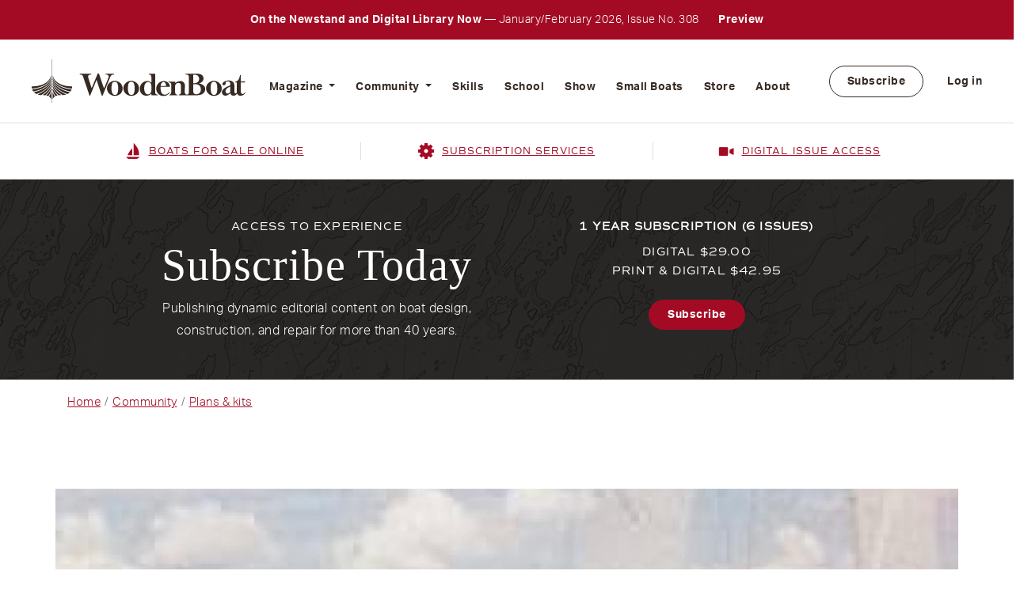

--- FILE ---
content_type: text/html; charset=UTF-8
request_url: https://www.woodenboat.com/boat-plans-kits/roberts-25
body_size: 19587
content:
<!DOCTYPE html>
<html lang="en" dir="ltr" prefix="content: http://purl.org/rss/1.0/modules/content/  dc: http://purl.org/dc/terms/  foaf: http://xmlns.com/foaf/0.1/  og: http://ogp.me/ns#  rdfs: http://www.w3.org/2000/01/rdf-schema#  schema: http://schema.org/  sioc: http://rdfs.org/sioc/ns#  sioct: http://rdfs.org/sioc/types#  skos: http://www.w3.org/2004/02/skos/core#  xsd: http://www.w3.org/2001/XMLSchema# ">
  <head>
    <meta charset="utf-8" />
<noscript><style>form.antibot * :not(.antibot-message) { display: none !important; }</style>
</noscript><link rel="canonical" href="https://www.woodenboat.com/boat-plans-kits/roberts-25" />
<meta name="Generator" content="Drupal 9 (https://www.drupal.org)" />
<meta name="MobileOptimized" content="width" />
<meta name="HandheldFriendly" content="true" />
<meta name="viewport" content="width=device-width, initial-scale=1, shrink-to-fit=no" />
<meta http-equiv="x-ua-compatible" content="ie=edge" />
<link rel="icon" href="/themes/custom/woodenboat/favicon.ico" type="image/vnd.microsoft.icon" />

    <title>ROBERTS 25 | WoodenBoat</title>
    <link rel="stylesheet" media="all" href="/sites/default/files/css/css_D8DvOm4xLKNLudyolDiYYw5F-YhwCUzEGOdoeT6HUV4.css" />
<link rel="stylesheet" media="all" href="https://cdnjs.cloudflare.com/ajax/libs/font-awesome/4.3.0/css/font-awesome.min.css" />
<link rel="stylesheet" media="all" href="/sites/default/files/css/css_QsKPz-jsZSE-5LqwR85JH-jr_LZ79-W1-PDoIXjmJn8.css" />
<link rel="stylesheet" media="all" href="/sites/default/files/css/css_zi2fJW-fTZejChP5_yWj0djgF1ngBKHVxkonFDnwxvs.css" />
<link rel="stylesheet" media="all" href="//cdn.jsdelivr.net/npm/bootstrap@5.1.3/dist/css/bootstrap.min.css" />
<link rel="stylesheet" media="all" href="/sites/default/files/css/css_jFiLVoKKkm556vTxcfcBlw-goxmkQFywTvHYu4JYUy8.css" />
<link rel="stylesheet" media="print" href="/sites/default/files/css/css_Y4H_4BqmgyCtG7E7YdseTs2qvy9C34c51kBamDdgark.css" />

    
    <!-- Google Tag Manager -->
    <script>(function(w,d,s,l,i){w[l]=w[l]||[];w[l].push({'gtm.start':
          new Date().getTime(),event:'gtm.js'});var f=d.getElementsByTagName(s)[0],
        j=d.createElement(s),dl=l!='dataLayer'?'&l='+l:'';j.async=true;j.src=
        'https://www.googletagmanager.com/gtm.js?id='+i+dl;f.parentNode.insertBefore(j,f);
      })(window,document,'script','dataLayer','GTM-P3V73TG');</script>
    <!-- End Google Tag Manager -->
  </head>
  <body class="layout-no-sidebars page-node-1995 user-not-logged-in path-node node--type-boats-plans-kits">
    <!-- Google Tag Manager (noscript) -->
    <noscript><iframe src="https://www.googletagmanager.com/ns.html?id=GTM-P3V73TG"
                      height="0" width="0" style="display:none;visibility:hidden"></iframe></noscript>
    <!-- End Google Tag Manager (noscript) -->
    <a href="#main-content" class="visually-hidden focusable skip-link">
      Skip to main content
    </a>
    
      <div class="dialog-off-canvas-main-canvas" data-off-canvas-main-canvas>
    <div id="page-wrapper">
  <div id="page">
    <header id="header" class="header" role="banner" aria-label="Site header">
      			<div class="header__top">
							  <section class="row region region-top-bar">
    <div id="block-promotion" class="block block-block-content block-block-content734b09db-f5b5-4cc5-887c-f14cfcb8cfae">
  
    
      <div class="content">
      
            <div class="clearfix text-formatted field field--name-body field--type-text-with-summary field--label-hidden field__item"><p><strong>On the Newstand and Digital Library Now </strong> — January/February 2026, Issue No. 308 <a href="/issue/308">Preview</a></p>
</div>
      
    </div>
  </div>

  </section>

						</div>
		<nav class="navbar navbar-expand-lg" id="navbar-main">
					<a href="/" rel="home">
				<img src="https://www.woodenboat.com/sites/default/files/site-wrapper/logo/logo.svg" alt="WoodenBoat">
			</a>
							<div class="main-menu">
					  <div id="block-mainnavigation" class="block block-tb-megamenu block-tb-megamenu-menu-blockmain">
  
    
      <div class="content">
      <div  class="tb-megamenu tb-megamenu-main" role="navigation" aria-label="Main navigation">
      <button data-target=".nav-collapse" data-toggle="collapse" class="btn btn-navbar tb-megamenu-button" type="button">
      <i class="fa fa-reorder"></i>
    </button>
    <div class="nav-collapse  always-show">
    <ul  class="tb-megamenu-nav nav level-0 items-8" role="list" >
        <li  class="tb-megamenu-item level-1 mega dropdown" data-id="menu_link_content:ffc0a032-f607-4457-b375-978064aa7297" data-level="1" data-type="menu_item" data-class="" data-xicon="" data-caption="" data-alignsub="" data-group="0" data-hidewcol="0" data-hidesub="0" data-label="" aria-level="1" >
      <a href="/woodenboat-magazine"  class="dropdown-toggle" aria-expanded="false">
          Magazine
          <span class="caret"></span>
          </a>
  <div  class="tb-megamenu-submenu dropdown-menu mega-dropdown-menu nav-child" data-class="" data-width="" role="list">
  <div class="mega-dropdown-inner">
          <div  class="tb-megamenu-row row-fluid">
      <div  data-showblocktitle="1" class="tb-megamenu-column span9 mega-col-nav" data-class="" data-width="9" data-hidewcol="" id="tb-megamenu-column-1">
  <div class="tb-megamenu-column-inner mega-inner clearfix">
                 <div  class="tb-block tb-megamenu-block" data-type="block" data-block="megamenumagazine">
    <div class="block-inner">
      <div id="block-block-content8675a4be-59f6-4398-a0ac-ef399468144f" class="block block-block-content block-block-content8675a4be-59f6-4398-a0ac-ef399468144f">
  
    
      <div class="content">
      
      <div class="field field--name-field-mm-block-content field--type-entity-reference-revisions field--label-hidden field__items">
              <div class="field__item">	<div class="paragraph paragraph--type--mega-menu-items paragraph--view-mode--default">
					<div class="row">
				<div class="col-md-4">
					<div class="mega-menu-items-left">
						<h2 class="mega-title">
            <div class="field field--name-field-mm-heading field--type-string field--label-hidden field__item">The Magazine</div>
      </h2>
						<div class="mega-caption">
							
            <div class="field field--name-field-mm-description field--type-string-long field--label-hidden field__item">WoodenBoat is a bimonthly magazine that delivers a blend of traditional and evolving methods of boat design, construction, repair, and related crafts—as well as profiles of unique boats and people. In each of our lavishly illustrated, carefully researched and written issues, we aim to educate and inspire our readers while conveying quality, integrity, and high standards of craftsmanship.</div>
      </div>
					</div>
          </div>
					<div class="col-md-8">
						<div class="mega-menu-items-right">
							
      <div class="field field--name-field-mm-items field--type-entity-reference-revisions field--label-hidden field__items">
              <div class="field__item">	<div class="paragraph paragraph--type--mega-menu-item paragraph--view-mode--default">
					<div class="mm-menu-card">
				<div class="mm-menu-card-img">
            <div class="field field--name-field-mm-item-image field--type-entity-reference field--label-hidden field__item"><div>
  
  
  <div class="field field--name-field-media-image field--type-image field--label-visually_hidden">
    <div class="field__label visually-hidden">Image</div>
              <div class="field__item">  <img loading="lazy" src="/sites/default/files/styles/menu_image_style/public/2023-01/wb-nav-keyfob_coffeetable.jpg?itok=T4peHgKx" width="286" height="167" alt="WoodenBoat Issues" typeof="foaf:Image" class="image-style-menu-image-style" />


</div>
          </div>

</div>
</div>
      </div>
				<div class="mm-menu-card-body">
					<h2 class="mm-menu-card-title">
						
            <div class="field field--name-field-mm-item-title field--type-string field--label-hidden field__item">Issues</div>
      </h2>
					<div class="mm-menu-card-text">
            <div class="field field--name-field-mm-item-caption field--type-string field--label-hidden field__item">Preview the lastest issues</div>
      </div>
					<div class="mm-menu-card-link">
            <div class="field field--name-field-mm-item-link field--type-link field--label-hidden field__item"><a href="/issues">/issues</a></div>
      </div>
				</div>
			</div>

			</div>
</div>
              <div class="field__item">	<div class="paragraph paragraph--type--mega-menu-item paragraph--view-mode--default">
					<div class="mm-menu-card">
				<div class="mm-menu-card-img">
            <div class="field field--name-field-mm-item-image field--type-entity-reference field--label-hidden field__item"><div>
  
  
  <div class="field field--name-field-media-image field--type-image field--label-visually_hidden">
    <div class="field__label visually-hidden">Image</div>
              <div class="field__item">  <img loading="lazy" src="/sites/default/files/styles/menu_image_style/public/2023-04/dory-nav-block-1.jpg?itok=LFc613py" width="286" height="167" alt="Rudder Posts" typeof="foaf:Image" class="image-style-menu-image-style" />


</div>
          </div>

</div>
</div>
      </div>
				<div class="mm-menu-card-body">
					<h2 class="mm-menu-card-title">
						
            <div class="field field--name-field-mm-item-title field--type-string field--label-hidden field__item">Online Exclusives</div>
      </h2>
					<div class="mm-menu-card-text"></div>
					<div class="mm-menu-card-link">
            <div class="field field--name-field-mm-item-link field--type-link field--label-hidden field__item"><a href="/online-exclusives">/online-exclusives</a></div>
      </div>
				</div>
			</div>

			</div>
</div>
              <div class="field__item">	<div class="paragraph paragraph--type--mega-menu-item paragraph--view-mode--default">
					<div class="mm-menu-card">
				<div class="mm-menu-card-img">
            <div class="field field--name-field-mm-item-image field--type-entity-reference field--label-hidden field__item"><div>
  
  
  <div class="field field--name-field-media-image field--type-image field--label-visually_hidden">
    <div class="field__label visually-hidden">Image</div>
              <div class="field__item">  <img loading="lazy" src="/sites/default/files/styles/menu_image_style/public/2023-04/levera-nav-block-1.jpg?itok=ud6RGdJc" width="286" height="167" alt="Issue Search" typeof="foaf:Image" class="image-style-menu-image-style" />


</div>
          </div>

</div>
</div>
      </div>
				<div class="mm-menu-card-body">
					<h2 class="mm-menu-card-title">
						
            <div class="field field--name-field-mm-item-title field--type-string field--label-hidden field__item">Issue Search</div>
      </h2>
					<div class="mm-menu-card-text">
            <div class="field field--name-field-mm-item-caption field--type-string field--label-hidden field__item">A database of all articles</div>
      </div>
					<div class="mm-menu-card-link">
            <div class="field field--name-field-mm-item-link field--type-link field--label-hidden field__item"><a href="/search-back-issues-woodenboat-magazine">/search-back-issues-woodenboat-magazine</a></div>
      </div>
				</div>
			</div>

			</div>
</div>
              <div class="field__item">	<div class="paragraph paragraph--type--mega-menu-item paragraph--view-mode--default">
					<div class="mm-menu-card">
				<div class="mm-menu-card-img">
            <div class="field field--name-field-mm-item-image field--type-entity-reference field--label-hidden field__item"><div>
  
  
  <div class="field field--name-field-media-image field--type-image field--label-visually_hidden">
    <div class="field__label visually-hidden">Image</div>
              <div class="field__item">  <img loading="lazy" src="/sites/default/files/styles/menu_image_style/public/2023-09/nav-block-digi-issue-1.jpg?itok=NbBJX06J" width="286" height="167" alt="Sample Digital Issue" typeof="foaf:Image" class="image-style-menu-image-style" />


</div>
          </div>

</div>
</div>
      </div>
				<div class="mm-menu-card-body">
					<h2 class="mm-menu-card-title">
						
            <div class="field field--name-field-mm-item-title field--type-string field--label-hidden field__item">Sample Digital Issue</div>
      </h2>
					<div class="mm-menu-card-text">
            <div class="field field--name-field-mm-item-caption field--type-string field--label-hidden field__item">See our online experience</div>
      </div>
					<div class="mm-menu-card-link">
            <div class="field field--name-field-mm-item-link field--type-link field--label-hidden field__item"><a href="/sample-digital-issue">/sample-digital-issue</a></div>
      </div>
				</div>
			</div>

			</div>
</div>
              <div class="field__item">	<div class="paragraph paragraph--type--mega-menu-item paragraph--view-mode--default">
					<div class="mm-menu-card">
				<div class="mm-menu-card-img">
            <div class="field field--name-field-mm-item-image field--type-entity-reference field--label-hidden field__item"><div>
  
  
  <div class="field field--name-field-media-image field--type-image field--label-visually_hidden">
    <div class="field__label visually-hidden">Image</div>
              <div class="field__item">  <img loading="lazy" src="/sites/default/files/styles/menu_image_style/public/2023-04/editorial-guidelines-nav-block.jpg?itok=I4-CjRiG" width="286" height="167" alt="Editorial Guidelines" typeof="foaf:Image" class="image-style-menu-image-style" />


</div>
          </div>

</div>
</div>
      </div>
				<div class="mm-menu-card-body">
					<h2 class="mm-menu-card-title">
						
            <div class="field field--name-field-mm-item-title field--type-string field--label-hidden field__item">Editorial Guidelines</div>
      </h2>
					<div class="mm-menu-card-text">
            <div class="field field--name-field-mm-item-caption field--type-string field--label-hidden field__item">Learn how to contribute</div>
      </div>
					<div class="mm-menu-card-link">
            <div class="field field--name-field-mm-item-link field--type-link field--label-hidden field__item"><a href="/woodenboat-editorial-guidelines">/woodenboat-editorial-guidelines</a></div>
      </div>
				</div>
			</div>

			</div>
</div>
              <div class="field__item">	<div class="paragraph paragraph--type--mega-menu-item paragraph--view-mode--default">
					<div class="mm-menu-card">
				<div class="mm-menu-card-img">
            <div class="field field--name-field-mm-item-image field--type-entity-reference field--label-hidden field__item"><div>
  
  
  <div class="field field--name-field-media-image field--type-image field--label-visually_hidden">
    <div class="field__label visually-hidden">Image</div>
              <div class="field__item">  <img loading="lazy" src="/sites/default/files/styles/menu_image_style/public/2023-04/subscribe-today-nav-block-1.jpg?itok=laWPH2Vx" width="286" height="167" alt="Subscribe Today" typeof="foaf:Image" class="image-style-menu-image-style" />


</div>
          </div>

</div>
</div>
      </div>
				<div class="mm-menu-card-body">
					<h2 class="mm-menu-card-title">
						
            <div class="field field--name-field-mm-item-title field--type-string field--label-hidden field__item">Subscribe Today</div>
      </h2>
					<div class="mm-menu-card-text"></div>
					<div class="mm-menu-card-link">
            <div class="field field--name-field-mm-item-link field--type-link field--label-hidden field__item"><a href="https://subscribe.woodenboat.com">https://subscribe.woodenboat.com</a></div>
      </div>
				</div>
			</div>

			</div>
</div>
          </div>
  
						</div>
					</div>
				</div>
					</div>
	</div>
          </div>
  
    </div>
  </div>

    </div>
  </div>

      </div>
</div>

      <div  data-showblocktitle="1" class="tb-megamenu-column span3 mega-col-nav" data-class="" data-width="3" data-hidewcol="" id="tb-megamenu-column-2">
  <div class="tb-megamenu-column-inner mega-inner clearfix">
                 <div  class="tb-block tb-megamenu-block" data-type="block" data-block="views_block__recent_issues_block_2">
    <div class="block-inner">
      <div id="block-views-blockrecent-issues-block-2" class="block block-views block-views-blockrecent-issues-block-2">
  
    
      <div class="content">
      <div class="views-element-container"><div class="view view-recent-issues view-id-recent_issues view-display-id-block_2 js-view-dom-id-0646aff61a46ee45357e45b259af40e7488567dec7457326baa7119863346954">
  
    
      
      <div class="view-content row">
          <div class="col-12 col-sm-12 col-md-6 views-row">
    <div class="views-field views-field-field-issue-cover-image"><div class="field-content">  <a href="/issue/308"><img loading="lazy" src="/sites/default/files/issue/308wbcover.jpg" width="886" height="1177" alt="WoodenBoat Magazine 308" typeof="foaf:Image" />
</a>
</div></div><div class="views-field views-field-field-issue-months"><div class="field-content">January / February</div></div><div class="views-field views-field-field-issue-number"><div class="field-content">No. 308 </div></div>
  </div>

    </div>
  
          </div>
</div>

    </div>
  </div>

    </div>
  </div>

      </div>
</div>

  </div>

      </div>
</div>

</li>

        <li  class="tb-megamenu-item level-1 mega dropdown active active-trail" data-id="menu_link_content:870e2fd2-60cd-4e54-b95d-7906dff91dd3" data-level="1" data-type="menu_item" data-class="" data-xicon="" data-caption="" data-alignsub="" data-group="0" data-hidewcol="0" data-hidesub="0" data-label="" aria-level="1" >
      <a href="/woodenboat-community"  class="dropdown-toggle active-trail" aria-expanded="false">
          Community
          <span class="caret"></span>
          </a>
  <div  class="tb-megamenu-submenu dropdown-menu mega-dropdown-menu nav-child" data-class="" data-width="" role="list">
  <div class="mega-dropdown-inner">
          <div  class="tb-megamenu-row row-fluid">
      <div  data-showblocktitle="1" class="tb-megamenu-column span9 mega-col-nav" data-class="" data-width="9" data-hidewcol="" id="tb-megamenu-column-3">
  <div class="tb-megamenu-column-inner mega-inner clearfix">
                 <div  class="tb-block tb-megamenu-block" data-type="block" data-block="megamenucommunity">
    <div class="block-inner">
      <div id="block-block-content21e997d4-72fb-4a83-97d8-b9741d5d9f9f" class="block block-block-content block-block-content21e997d4-72fb-4a83-97d8-b9741d5d9f9f">
  
    
      <div class="content">
      
      <div class="field field--name-field-mm-block-content field--type-entity-reference-revisions field--label-hidden field__items">
              <div class="field__item">	<div class="paragraph paragraph--type--mega-menu-items paragraph--view-mode--default">
					<div class="row">
				<div class="col-md-4">
					<div class="mega-menu-items-left">
						<h2 class="mega-title">
            <div class="field field--name-field-mm-heading field--type-string field--label-hidden field__item">The Community</div>
      </h2>
						<div class="mega-caption">
							
            <div class="field field--name-field-mm-description field--type-string-long field--label-hidden field__item">The WoodenBoat Community is a collection of tools and resources that allow wooden boat builders, designers, owners, would-be owners, and dreamers to interact with each other, find inspiration, and learn something new.</div>
      </div>
					</div>
          </div>
					<div class="col-md-8">
						<div class="mega-menu-items-right">
							
      <div class="field field--name-field-mm-items field--type-entity-reference-revisions field--label-hidden field__items">
              <div class="field__item">	<div class="paragraph paragraph--type--mega-menu-item paragraph--view-mode--default">
					<div class="mm-menu-card">
				<div class="mm-menu-card-img">
            <div class="field field--name-field-mm-item-image field--type-entity-reference field--label-hidden field__item"><div>
  
  
  <div class="field field--name-field-media-image field--type-image field--label-visually_hidden">
    <div class="field__label visually-hidden">Image</div>
              <div class="field__item">  <img loading="lazy" src="/sites/default/files/styles/menu_image_style/public/2023-04/boats-for-sale-nav-block.jpg?itok=-59KVEDZ" width="286" height="167" alt="Boats for Sale" typeof="foaf:Image" class="image-style-menu-image-style" />


</div>
          </div>

</div>
</div>
      </div>
				<div class="mm-menu-card-body">
					<h2 class="mm-menu-card-title">
						
            <div class="field field--name-field-mm-item-title field--type-string field--label-hidden field__item">Boats for Sale Online</div>
      </h2>
					<div class="mm-menu-card-text">
            <div class="field field--name-field-mm-item-caption field--type-string field--label-hidden field__item">Buy or sell a wooden boat</div>
      </div>
					<div class="mm-menu-card-link">
            <div class="field field--name-field-mm-item-link field--type-link field--label-hidden field__item"><a href="/boats-for-sale">/boats-for-sale</a></div>
      </div>
				</div>
			</div>

			</div>
</div>
              <div class="field__item">	<div class="paragraph paragraph--type--mega-menu-item paragraph--view-mode--default">
					<div class="mm-menu-card">
				<div class="mm-menu-card-img">
            <div class="field field--name-field-mm-item-image field--type-entity-reference field--label-hidden field__item"><div>
  
  
  <div class="field field--name-field-media-image field--type-image field--label-visually_hidden">
    <div class="field__label visually-hidden">Image</div>
              <div class="field__item">  <img loading="lazy" src="/sites/default/files/styles/menu_image_style/public/2023-04/launching-nav-block-1.jpg?itok=bT1rM9mZ" width="286" height="167" alt="Launchings" typeof="foaf:Image" class="image-style-menu-image-style" />


</div>
          </div>

</div>
</div>
      </div>
				<div class="mm-menu-card-body">
					<h2 class="mm-menu-card-title">
						
            <div class="field field--name-field-mm-item-title field--type-string field--label-hidden field__item">Launchings</div>
      </h2>
					<div class="mm-menu-card-text">
            <div class="field field--name-field-mm-item-caption field--type-string field--label-hidden field__item">See or announce new boats</div>
      </div>
					<div class="mm-menu-card-link">
            <div class="field field--name-field-mm-item-link field--type-link field--label-hidden field__item"><a href="/boat-launchings">/boat-launchings</a></div>
      </div>
				</div>
			</div>

			</div>
</div>
              <div class="field__item">	<div class="paragraph paragraph--type--mega-menu-item paragraph--view-mode--default">
					<div class="mm-menu-card">
				<div class="mm-menu-card-img">
            <div class="field field--name-field-mm-item-image field--type-entity-reference field--label-hidden field__item"><div>
  
  
  <div class="field field--name-field-media-image field--type-image field--label-visually_hidden">
    <div class="field__label visually-hidden">Image</div>
              <div class="field__item">  <img loading="lazy" src="/sites/default/files/styles/menu_image_style/public/2023-04/register-woodenboat-nav-block-1.jpg?itok=TDGlxcKQ" width="286" height="167" alt="Register of WoodenBoats" typeof="foaf:Image" class="image-style-menu-image-style" />


</div>
          </div>

</div>
</div>
      </div>
				<div class="mm-menu-card-body">
					<h2 class="mm-menu-card-title">
						
            <div class="field field--name-field-mm-item-title field--type-string field--label-hidden field__item">Register of Wooden Boats</div>
      </h2>
					<div class="mm-menu-card-text">
            <div class="field field--name-field-mm-item-caption field--type-string field--label-hidden field__item">A comprehensive database</div>
      </div>
					<div class="mm-menu-card-link">
            <div class="field field--name-field-mm-item-link field--type-link field--label-hidden field__item"><a href="/register-wooden-boats">/register-wooden-boats</a></div>
      </div>
				</div>
			</div>

			</div>
</div>
              <div class="field__item">	<div class="paragraph paragraph--type--mega-menu-item paragraph--view-mode--default">
					<div class="mm-menu-card">
				<div class="mm-menu-card-img">
            <div class="field field--name-field-mm-item-image field--type-entity-reference field--label-hidden field__item"><div>
  
  
  <div class="field field--name-field-media-image field--type-image field--label-visually_hidden">
    <div class="field__label visually-hidden">Image</div>
              <div class="field__item">  <img loading="lazy" src="/sites/default/files/styles/menu_image_style/public/2023-04/plans-kits-nav-box-1.jpg?itok=UMZDCL5X" width="286" height="167" alt="Plans and Kits" typeof="foaf:Image" class="image-style-menu-image-style" />


</div>
          </div>

</div>
</div>
      </div>
				<div class="mm-menu-card-body">
					<h2 class="mm-menu-card-title">
						
            <div class="field field--name-field-mm-item-title field--type-string field--label-hidden field__item">Plans &amp; Kits</div>
      </h2>
					<div class="mm-menu-card-text">
            <div class="field field--name-field-mm-item-caption field--type-string field--label-hidden field__item">Find a boat to build</div>
      </div>
					<div class="mm-menu-card-link">
            <div class="field field--name-field-mm-item-link field--type-link field--label-hidden field__item"><a href="/boat-plans-kits">/boat-plans-kits</a></div>
      </div>
				</div>
			</div>

			</div>
</div>
              <div class="field__item">	<div class="paragraph paragraph--type--mega-menu-item paragraph--view-mode--default">
					<div class="mm-menu-card">
				<div class="mm-menu-card-img">
            <div class="field field--name-field-mm-item-image field--type-entity-reference field--label-hidden field__item"><div>
  
  
  <div class="field field--name-field-media-image field--type-image field--label-visually_hidden">
    <div class="field__label visually-hidden">Image</div>
              <div class="field__item">  <img loading="lazy" src="/sites/default/files/styles/menu_image_style/public/2023-04/events-nav-box-1.jpg?itok=HxCZn7Vf" width="286" height="167" alt="Events" typeof="foaf:Image" class="image-style-menu-image-style" />


</div>
          </div>

</div>
</div>
      </div>
				<div class="mm-menu-card-body">
					<h2 class="mm-menu-card-title">
						
            <div class="field field--name-field-mm-item-title field--type-string field--label-hidden field__item">Events</div>
      </h2>
					<div class="mm-menu-card-text">
            <div class="field field--name-field-mm-item-caption field--type-string field--label-hidden field__item">A Guide to happenings</div>
      </div>
					<div class="mm-menu-card-link">
            <div class="field field--name-field-mm-item-link field--type-link field--label-hidden field__item"><a href="/upcoming-events">/upcoming-events</a></div>
      </div>
				</div>
			</div>

			</div>
</div>
              <div class="field__item">	<div class="paragraph paragraph--type--mega-menu-item paragraph--view-mode--default">
					<div class="mm-menu-card">
				<div class="mm-menu-card-img">
            <div class="field field--name-field-mm-item-image field--type-entity-reference field--label-hidden field__item"><div>
  
  
  <div class="field field--name-field-media-image field--type-image field--label-visually_hidden">
    <div class="field__label visually-hidden">Image</div>
              <div class="field__item">  <img loading="lazy" src="/sites/default/files/styles/menu_image_style/public/2023-04/forum-nav-block-1.jpg?itok=aXajDEOU" width="286" height="167" alt="Forum" typeof="foaf:Image" class="image-style-menu-image-style" />


</div>
          </div>

</div>
</div>
      </div>
				<div class="mm-menu-card-body">
					<h2 class="mm-menu-card-title">
						
            <div class="field field--name-field-mm-item-title field--type-string field--label-hidden field__item">Forum</div>
      </h2>
					<div class="mm-menu-card-text">
            <div class="field field--name-field-mm-item-caption field--type-string field--label-hidden field__item">Join the conversation</div>
      </div>
					<div class="mm-menu-card-link">
            <div class="field field--name-field-mm-item-link field--type-link field--label-hidden field__item"><a href="/woodenboat-forum">/woodenboat-forum</a></div>
      </div>
				</div>
			</div>

			</div>
</div>
          </div>
  
						</div>
					</div>
				</div>
					</div>
	</div>
          </div>
  
    </div>
  </div>

    </div>
  </div>

      </div>
</div>

      <div  data-showblocktitle="1" class="tb-megamenu-column span3 mega-col-nav" data-class="" data-width="3" data-hidewcol="" id="tb-megamenu-column-4">
  <div class="tb-megamenu-column-inner mega-inner clearfix">
                 <div  class="tb-block tb-megamenu-block" data-type="block" data-block="communitytopics">
    <div class="block-inner">
      <div id="block-block-content50f6ff29-5372-40ea-9b67-2e93d7a16f16" class="block block-block-content block-block-content50f6ff29-5372-40ea-9b67-2e93d7a16f16">
  
    
      <div class="content">
      
            <div class="clearfix text-formatted field field--name-body field--type-text-with-summary field--label-hidden field__item"><div class="community-topics">
<h2 class="small-heading">Topic</h2>

<div class="community-topics_inner">
<h5><span><img alt="" class="icons" src="/themes/custom/woodenboat/images/boat-red.svg" /></span> Sailboats</h5>

<ul class="nav"><li><a class="cta-gray" href="/community/sailboats-daysailer/24">Daysailers</a></li>
	<li><a class="cta-gray" href="/community/sailboats-cruising/25">Cruising</a></li>
	<li><a class="cta-gray" href="/community/sailboats-racing/26">Racing</a></li>
</ul></div>

<div class="community-topics_inner">
<h5><span><img alt="" class="icons" src="/themes/custom/woodenboat/images/moter_boat.svg" /></span> Motorboats</h5>

<ul class="nav"><li><a class="cta-gray" href="/community/motorboats-inboard/28">Inboard</a></li>
	<li><a class="cta-gray" href="/community/motorboats-outboard/29">Outboard</a></li>
	<li><a class="cta-gray" href="/community/motorboats-inboard-outboard/30">Inboard / Outboard</a></li>
	<li><a class="cta-gray" href="/community/motorboats-electirc/31">Electric</a></li>
</ul></div>

<div class="community-topics_inner">
<h5><span><img alt="" class="icons" src="/themes/custom/woodenboat/images/paddle_boat.svg" /></span> Oar &amp; Paddle</h5>

<ul class="nav"><li><a class="cta-gray" href="/community/oar-paddle/32">Oar / Paddle</a></li>
</ul></div>
</div>
</div>
      
    </div>
  </div>

    </div>
  </div>

      </div>
</div>

  </div>

      </div>
</div>

</li>

        <li  class="tb-megamenu-item level-1 mega" data-id="menu_link_content:aaf59d72-e05e-444e-8d4a-f29eca17cf3b" data-level="1" data-type="menu_item" data-class="" data-xicon="" data-caption="" data-alignsub="" data-group="0" data-hidewcol="0" data-hidesub="0" data-label="" aria-level="1" >
      <a href="https://skills.woodenboat.com" >
          Skills
          </a>
  
</li>

        <li  class="tb-megamenu-item level-1 mega" data-id="menu_link_content:a069f005-0386-48a9-9639-daf50c513b24" data-level="1" data-type="menu_item" data-class="" data-xicon="" data-caption="" data-alignsub="" data-group="0" data-hidewcol="0" data-hidesub="0" data-label="" aria-level="1" >
      <a href="https://www.thewoodenboatschool.com/" >
          School
          </a>
  
</li>

        <li  class="tb-megamenu-item level-1 mega" data-id="menu_link_content:d86cb6f9-9f67-48ea-ab95-1ec7c613e1f2" data-level="1" data-type="menu_item" data-class="" data-xicon="" data-caption="" data-alignsub="" data-group="0" data-hidewcol="0" data-hidesub="0" data-label="" aria-level="1" >
      <a href="https://www.thewoodenboatshow.com" >
          Show
          </a>
  
</li>

        <li  class="tb-megamenu-item level-1 mega" data-id="menu_link_content:5efffc1a-c53b-473c-8402-60ebbaf1753c" data-level="1" data-type="menu_item" data-class="" data-xicon="" data-caption="" data-alignsub="" data-group="0" data-hidewcol="0" data-hidesub="0" data-label="" aria-level="1" >
      <a href="https://smallboatsmonthly.com/?utm_campaign=WB-Site-Menu" >
          Small Boats
          </a>
  
</li>

        <li  class="tb-megamenu-item level-1 mega" data-id="menu_link_content:c1fa5dad-230e-4234-af01-99ed198f2039" data-level="1" data-type="menu_item" data-class="" data-xicon="" data-caption="" data-alignsub="" data-group="0" data-hidewcol="0" data-hidesub="0" data-label="" aria-level="1" >
      <a href="https://www.woodenboatstore.com/" >
          Store
          </a>
  
</li>

        <li  class="tb-megamenu-item level-1 mega" data-id="menu_link_content:90fb0dfc-d12c-44f7-9c74-513dcae0884b" data-level="1" data-type="menu_item" data-class="" data-xicon="" data-caption="" data-alignsub="" data-group="0" data-hidewcol="0" data-hidesub="0" data-label="" aria-level="1" >
      <a href="/about-us" >
          About
          </a>
  
</li>

  </ul>

      </div>
  </div>

    </div>
  </div>
<nav role="navigation" aria-labelledby="block-woodenboat-account-menu-menu" id="block-woodenboat-account-menu" class="block block-menu navigation menu--account">
            
  <h2 class="visually-hidden" id="block-woodenboat-account-menu-menu">User account menu</h2>
  

        
              <div class="clearfix nav">
                      <a href="https://subscribe.woodenboat.com/" class="nav-link nav-link-https--subscribewoodenboatcom-">Subscribe</a>
                      <a href="/user/login" class="nav-link nav-link--user-login" data-drupal-link-system-path="user/login">Log in</a>
            </div>
      


  </nav>


				</div>
										<div class="mobile-menu">
					<button class="cta mobile-menu-cta" type="button" data-bs-toggle="offcanvas" data-bs-target="#offcanvasRight" aria-controls="offcanvasRight">
						<span class="mobile-menu-bar"></span>
						<span class="mobile-menu-bar"></span>
						<span class="mobile-menu-bar"></span>
					</button>
					<div class="offcanvas offcanvas-end" tabindex="-1" id="offcanvasRight" aria-labelledby="offcanvasRightLabel">
						<div class="offcanvas-header">
							<button type="button" class="btn-close text-reset" data-bs-dismiss="offcanvas" aria-label="Close"></button>
						</div>
						<div class="offcanvas-body">
							  <section class="row region region-mobile-menu">
    <nav role="navigation" aria-labelledby="block-mobilemainmenu-2-menu" id="block-mobilemainmenu-2" class="block block-menu navigation menu--mobile-main-menu">
            
  <h2 class="visually-hidden" id="block-mobilemainmenu-2-menu">Mobile Main Menu</h2>
  

        
              <ul class="clearfix nav navbar-nav">
                    <li class="nav-item menu-item--expanded dropdown">
                          <a href="/woodenboat-magazine" class="nav-link dropdown-toggle nav-link--woodenboat-magazine" data-bs-toggle="dropdown" aria-expanded="false" aria-haspopup="true" data-drupal-link-system-path="node/1299">Magazine</a>
                        <ul class="dropdown-menu">
                    <li class="dropdown-item">
                          <a href="/issues" class="nav-link--issues" data-drupal-link-system-path="node/1261">Issues</a>
              </li>
                <li class="dropdown-item">
                          <a href="/online-exclusives" class="nav-link--online-exclusives" data-drupal-link-system-path="online-exclusives">Online Exclusives</a>
              </li>
                <li class="dropdown-item">
                          <a href="/search-back-issues-woodenboat-magazine" class="nav-link--search-back-issues-woodenboat-magazine" data-drupal-link-system-path="node/13580">Issue Search</a>
              </li>
                <li class="dropdown-item">
                          <a href="/sample-digital-issue" class="nav-link--sample-digital-issue" data-drupal-link-system-path="node/4153">Sample Digital Issue</a>
              </li>
                <li class="dropdown-item">
                          <a href="/woodenboat-editorial-guidelines" class="nav-link--woodenboat-editorial-guidelines" data-drupal-link-system-path="node/4149">Editorial Guidelines</a>
              </li>
                <li class="dropdown-item">
                          <a href="https://sfsdata.com/woodenboatmag/subaddon2022.html" class="nav-link-https--sfsdatacom-woodenboatmag-subaddon2022html">Subscribe Today</a>
              </li>
        </ul>
  
              </li>
                <li class="nav-item menu-item--expanded dropdown">
                          <a href="/" class="nav-link dropdown-toggle nav-link--" data-bs-toggle="dropdown" aria-expanded="false" aria-haspopup="true" data-drupal-link-system-path="&lt;front&gt;">Community</a>
                        <ul class="dropdown-menu">
                    <li class="dropdown-item">
                          <a href="/boats-for-sale" class="nav-link--boats-for-sale" data-drupal-link-system-path="boats-for-sale">Boats for Sale</a>
              </li>
                <li class="dropdown-item">
                          <a href="/boat-launchings" class="nav-link--boat-launchings" data-drupal-link-system-path="boat-launchings">Launchings</a>
              </li>
                <li class="dropdown-item">
                          <a href="/register-wooden-boats" class="nav-link--register-wooden-boats" data-drupal-link-system-path="register-wooden-boats">Register of Wooden Boats</a>
              </li>
                <li class="dropdown-item">
                          <a href="/boat-plans-kits" class="nav-link--boat-plans-kits" data-drupal-link-system-path="boat-plans-kits">Plans &amp; Kits</a>
              </li>
                <li class="dropdown-item">
                          <a href="/upcoming-events" class="nav-link--upcoming-events" data-drupal-link-system-path="upcoming-events">Events</a>
              </li>
                <li class="dropdown-item">
                          <a href="/woodenboat-forum" class="nav-link--woodenboat-forum" data-drupal-link-system-path="node/4152">Forum</a>
              </li>
        </ul>
  
              </li>
                <li class="nav-item">
                          <a href="https://skills.woodenboat.com/" class="nav-link nav-link-https--skillswoodenboatcom-">Skills</a>
              </li>
                <li class="nav-item">
                          <a href="https://www.thewoodenboatschool.com/" class="nav-link nav-link-https--wwwthewoodenboatschoolcom-">School</a>
              </li>
                <li class="nav-item">
                          <a href="/woodenboat-show" class="nav-link nav-link--woodenboat-show" data-drupal-link-system-path="node/1301">Show</a>
              </li>
                <li class="nav-item">
                          <a href="https://www.woodenboatstore.com/" class="nav-link nav-link-https--wwwwoodenboatstorecom-">Store</a>
              </li>
                <li class="nav-item">
                          <a href="/about-us" class="nav-link nav-link--about-us" data-drupal-link-system-path="node/1305">About</a>
              </li>
        </ul>
  


  </nav>

  </section>

						</div>
							<div class="offcanvas-footer">
							<div id="mobile-menu-footer"></div>
							</div>
					</div>
				</div>
					</nav>
					<div class="header__bottom">
				  <section class="row region region-secondary-menu">
    <nav role="navigation" aria-labelledby="block-quicklinks-menu" id="block-quicklinks" class="block block-menu navigation menu--quick-links">
            
  <h2 class="visually-hidden" id="block-quicklinks-menu">Quick Links</h2>
  

        
              <ul class="clearfix nav">
                    <li class="nav-item">
                <a href="/boats-for-sale" class="nav-link nav-link--boats-for-sale" data-drupal-link-system-path="boats-for-sale">Boats For Sale Online</a>
              </li>
                <li class="nav-item">
                <a href="/subscription-services" class="nav-link nav-link--subscription-services" data-drupal-link-system-path="node/4148">Subscription services</a>
              </li>
                <li class="nav-item">
                <a href="https://library.emagazines.com/account/ExpressLogin?plid=393" class="nav-link nav-link-https--libraryemagazinescom-account-expressloginplid393">Digital Issue Access</a>
              </li>
        </ul>
  


  </nav>

  </section>

			</div>
			    </header>
          <div class="highlighted">
        <aside class="container section clearfix" role="complementary">
            <div data-drupal-messages-fallback class="hidden"></div>
<div id="block-subscription-2" class="subscribe-block block block-block-content block-block-contentacf5ffb6-8137-4b4d-8b24-c3451cea8496">
  
    
      <div class="content">
      
            <div class="clearfix text-formatted field field--name-body field--type-text-with-summary field--label-hidden field__item"><div class="subscribe">
<div class="container">
<div class="row">
<div class="col-md-6">
<div class="subtitle">
<h5>ACCESS TO EXPERIENCE</h5>

<h2>Subscribe Today</h2>

<p>Publishing dynamic editorial content on boat design,<br />
construction, and repair for more than 40 years.</p>
</div>
</div>

<div class="col-md-6">
<div class="pricing">
<h5 class="pricing-title">1 YEAR SUBSCRIPTION (6 ISSUES)</h5>

<h5>DIGITAL $29.00</h5>

<h5>PRINT &amp; DIGITAL $42.95</h5>
<a class="cta cta-red" href="https://subscribe.woodenboat.com/">Subscribe</a></div>
</div>
</div>
</div>
</div>
</div>
      
    </div>
  </div>


        </aside>
      </div>
            <div id="main-wrapper" class="layout-main-wrapper clearfix">
      					<div class="container-fluid">
				<div class="row">
					<div class="breadcrumb-main">
						  <div id="block-woodenboat-breadcrumbs" class="block block-system block-system-breadcrumb-block">
  
    
      <div class="content">
      

	<nav role="navigation" aria-label="breadcrumb">
		<ol class="breadcrumb py-4">
												<li class="breadcrumb-item">
						<a href="/">Home</a>
					</li>
																<li class="breadcrumb-item">
						<a href="/woodenboat-community">Community</a>
					</li>
																<li class="breadcrumb-item">
						<a href="/boat-plans-kits">Plans &amp; kits</a>
					</li>
									</ol>
	</nav>

    </div>
  </div>


					</div>
				</div>
			</div>
				<div id="main" class="container">
			<div class="row row-offcanvas row-offcanvas-left clearfix">
				<main class="main-content col" id="content" role="main">
					<section class="section">
						<a id="main-content" tabindex="-1"></a>
						  <div id="block-revive-com-pk" class="revive-block block block-block-content block-block-contentd7b3b51d-2a54-4826-ad1e-1f1acc1bf6b8">
  
    
      <div class="content">
      
            <div class="clearfix text-formatted field field--name-body field--type-text-with-summary field--label-hidden field__item"><div class="add-revive-com-pk"></div></div>
      
    </div>
  </div>
<div id="block-woodenboat-content" class="block block-system block-system-main-block">
  
    
      <div class="content">
      

<article role="article" about="/boat-plans-kits/roberts-25" class="node node--type-boats-plans-kits node--view-mode-full clearfix">
	<div class="node__content clearfix bpk">

		
					<div class="bpk-hero-image">
				  <picture>
                  <source srcset="/sites/default/files/styles/magazine/public/plans_kits/logo/109.jpg?itok=Ixo5_T1F 1x" media="(min-width: 1025px)" type="image/jpeg"/>
              <source srcset="/sites/default/files/styles/magazine/public/plans_kits/logo/109.jpg?itok=Ixo5_T1F 1x" media="(min-width: 700px)" type="image/jpeg"/>
              <source srcset="/sites/default/files/styles/hero_image_mobile/public/plans_kits/logo/109.jpg?itok=veZin9CR 1x" type="image/jpeg"/>
                  <img class="bpk-img" src="/sites/default/files/styles/magazine/public/plans_kits/logo/109.jpg?itok=Ixo5_T1F" alt="" typeof="foaf:Image" />

  </picture>

			</div>
				<div class="bpk-main">
			<h5 class="bpk-boat-category">
            <div class="field field--name-field-topic-ref field--type-entity-reference field--label-hidden field__item">Sailboats - Cruising</div>
      </h5>
			<h1 class="bpk-hero-title">
				<span class="field field--name-title field--type-string field--label-hidden">ROBERTS 25</span>

			</h1>
			<div class="bpk-detail">
				
            <div class="clearfix text-formatted field field--name-field-body field--type-text-with-summary field--label-hidden field__item"><p>Roberts 25 trailerable cruising sailboat you can build in wood epoxy using the plans and full size frame patterns. There have been over 1,000 Roberts 25's built and although we classify this as a coastal cruiser, many have crossed oceans and been used for serious voyaging.<a href="http://www.bruceroberts.com/public/HTML/descriptions/Roberts25_description.htm">http://www.bruceroberts.com/public/HTML/descriptions/Roberts25_description.htm</a></p>
</div>
      
			</div>
			<div class="bpk-content-info">
				<h3>Design Specifications</h3>
				<div class="bpk-specifications">
					<div class="specification">
						
  <div class="field field--name-field-bpk-designer field--type-string field--label-inline">
    <div class="field__label">Designer</div>
              <div class="field__item">Bruce Roberts-Goodson</div>
          </div>

					</div>
					<div class="specification">
						
  <div class="field field--name-field-bpk-design-year field--type-string field--label-inline">
    <div class="field__label">Year of Design</div>
              <div class="field__item">1974</div>
          </div>

					</div>
					<div class="specification">
						
  <div class="field field--name-field-bpk-loa-length field--type-string field--label-inline">
    <div class="field__label">LOA</div>
              <div class="field__item">7.70 m  	25&#039;    3&quot;</div>
          </div>

					</div>
					<div class="specification">
						
  <div class="field field--name-field-bpk-beam-length field--type-string field--label-inline">
    <div class="field__label">Beam</div>
              <div class="field__item">2.43 m  	8&#039;    0&quot;</div>
          </div>

					</div>
					<div class="specification">
						
  <div class="field field--name-field-bpk-draft-length field--type-string field--label-inline">
    <div class="field__label">Draft</div>
              <div class="field__item">DRAFT ( Shoal ) DRAFT ( Deep ) 	1 .76 m 1. 07 m 	2&#039;     6&quot; 3&#039;     6&quot;</div>
          </div>

					</div>
					<div class="specification">
						
  <div class="field field--name-field-bpk-displacement field--type-string field--label-inline">
    <div class="field__label">Displacement</div>
              <div class="field__item">898 kg  	1,980 lb</div>
          </div>

					</div>
					<div class="specification">
						
  <div class="field field--name-field-bpk-materials field--type-list-string field--label-inline">
    <div class="field__label">Materials</div>
          <div class='field__items'>
              <div class="field__item">Wood</div>
          <div class="field__item">Fiberglass</div>
              </div>
      </div>

					</div>
					<div class="specification">
						
  <div class="field field--name-field-bpk-boat-type field--type-string field--label-inline">
    <div class="field__label">Propulsion</div>
              <div class="field__item">Outboard or 5 hp Diesel</div>
          </div>

					</div>
					<div class="specification">
						
					</div>
					<div class="specification">
						
  <div class="field field--name-field-bpk-cost field--type-string field--label-inline">
    <div class="field__label">Cost</div>
              <div class="field__item">$395</div>
          </div>

					</div>
					<div class="specification">
						
  <div class="field field--name-field-bpk-web-address field--type-link field--label-inline">
    <div class="field__label">Website</div>
              <div class="field__item"><a href="http://www.bruceroberts.com">http://www.bruceroberts.com</a></div>
          </div>

					</div>
					<div class="specification">
						
					</div>
					<div class="specification">
						
  <div class="clearfix text-formatted field field--name-field-bpk-contact field--type-text-long field--label-inline">
    <div class="field__label">Contact</div>
              <div class="field__item"><p>1352 WALNUT AVE</p>
<p>ANNAPOLIS MD 21403<br />
Phone: 1-410 279 2525</p>
</div>
          </div>

					</div>
				</div>
				<div class="bpk-detail_social-share">
					<h5>SHARE</h5>
					<div class="block block-better-social-sharing-buttons block-social-sharing-buttons-block">
  
    
      <div class="content">
      

    
    
<div style="display: none"><svg aria-hidden="true" style="position: absolute; width: 0; height: 0; overflow: hidden;" version="1.1" xmlns="http://www.w3.org/2000/svg" xmlns:xlink="http://www.w3.org/1999/xlink">
  <defs>
    <symbol id="copy" viewBox="0 0 64 64">
      <path d="M44.697 36.069l6.337-6.337c4.623-4.622 4.623-12.143 0-16.765-4.622-4.623-12.143-4.623-16.765 0l-9.145 9.145c-4.622 4.622-4.622 12.143 0 16.765 0.683 0.683 1.43 1.262 2.22 1.743l4.895-4.896c-0.933-0.223-1.817-0.694-2.543-1.419-2.101-2.101-2.101-5.52 0-7.62l9.145-9.145c2.101-2.101 5.52-2.101 7.62 0s2.101 5.52 0 7.62l-2.687 2.687c1.107 2.605 1.413 5.471 0.922 8.223z"></path>
      <path d="M19.303 27.931l-6.337 6.337c-4.623 4.622-4.623 12.143 0 16.765 4.622 4.623 12.143 4.623 16.765 0l9.144-9.145c4.623-4.622 4.622-12.143 0-16.765-0.682-0.683-1.429-1.262-2.22-1.743l-4.895 4.896c0.932 0.224 1.816 0.693 2.543 1.419 2.101 2.101 2.101 5.519 0 7.621l-9.145 9.145c-2.101 2.101-5.52 2.101-7.62 0s-2.101-5.52 0-7.62l2.687-2.687c-1.108-2.605-1.413-5.471-0.922-8.223z"></path>
    </symbol>
    <symbol id="digg" viewBox="0 0 64 64">
      <path d="M15.889 14.222v8.889h-8.889v17.777h13.889v-26.667h-5zM12 36.445v-8.889h3.889v8.889h-3.889zM22 23.111h5v17.777h-5v-17.777zM22 14.222h5v5.001h-5v-5.001zM42.556 23.111v0h-13.333v17.777h8.333v3.889h-8.333v5h13.333v-26.667zM34.222 36.445v-8.889h3.333v8.889h-3.333zM57 23.111h-13.333v17.777h8.889v3.889h-8.889v5h13.333v-26.667zM52.556 36.445h-3.889v-8.889h3.889v8.889z"></path>
    </symbol>
    <symbol id="email" viewBox="0 0 64 64">
      <path d="M32 35.077l18.462-16h-36.924zM27.013 33.307l4.987 4.091 4.909-4.093 13.553 11.617h-36.924zM12.307 43.693v-23.386l13.539 11.693zM51.693 43.693v-23.386l-13.539 11.693z"></path>
    </symbol>
    <symbol id="evernote" viewBox="0 0 64 64">
      <path d="M47.093 19.16c-0.296-1.572-1.239-2.346-2.090-2.651-0.919-0.329-2.783-0.671-5.125-0.944-1.884-0.221-4.099-0.202-5.437-0.162-0.161-1.090-0.932-2.087-1.794-2.431-2.299-0.917-5.853-0.696-6.765-0.443-0.724 0.201-1.527 0.613-1.974 1.247-0.3 0.424-0.493 0.967-0.494 1.725 0 0.429 0.012 1.441 0.023 2.339 0.011 0.901 0.023 1.708 0.023 1.713-0 0.802-0.656 1.455-1.469 1.456h-3.728c-0.796 0-1.403 0.133-1.867 0.342s-0.794 0.492-1.044 0.826c-0.498 0.662-0.585 1.481-0.583 2.315 0 0 0.008 0.682 0.173 2.002 0.138 1.021 1.255 8.158 2.317 10.328 0.411 0.845 0.685 1.196 1.494 1.568 1.801 0.764 5.915 1.615 7.843 1.859 1.924 0.244 3.133 0.757 3.852-0.74 0.003-0.004 0.145-0.372 0.339-0.913 0.625-1.878 0.712-3.544 0.712-4.75 0-0.123 0.181-0.128 0.181 0 0 0.851-0.164 3.864 2.131 4.672 0.906 0.319 2.785 0.602 4.695 0.825 1.727 0.197 2.98 0.871 2.98 5.264 0 2.672-0.566 3.039-3.525 3.039-2.399 0-3.313 0.062-3.313-1.828 0-1.527 1.524-1.367 2.653-1.367 0.504 0 0.138-0.372 0.138-1.314 0-0.937 0.591-1.479 0.032-1.493-3.905-0.107-6.201-0.005-6.201 4.837 0 4.396 1.696 5.212 7.238 5.212 4.345 0 5.876-0.141 7.67-5.66 0.355-1.090 1.213-4.415 1.733-9.998 0.328-3.531-0.31-14.186-0.816-16.875v0zM39.52 30.936c-0.537-0.019-1.053 0.015-1.534 0.092 0.135-1.084 0.587-2.416 2.187-2.361 1.771 0.061 2.020 1.721 2.026 2.845-0.747-0.331-1.672-0.541-2.679-0.576v0zM18.088 19.935h3.73c0.213 0 0.386-0.173 0.386-0.383 0-0.002-0.045-3.169-0.045-4.050v-0.011c0-0.723 0.153-1.355 0.42-1.883l0.127-0.237c-0.014 0.002-0.029 0.010-0.043 0.023l-7.243 7.122c-0.014 0.012-0.023 0.027-0.027 0.042 0.15-0.074 0.354-0.174 0.384-0.186 0.631-0.283 1.396-0.437 2.311-0.437v0z"></path>
    </symbol>
    <symbol id="facebook" viewBox="0 0 64 64">
      <path d="M27.397 53.72v-19.723h-6.647v-8.052h6.647v-6.762c0-4.918 3.987-8.904 8.904-8.904h6.949v7.24h-4.972c-1.563 0-2.829 1.267-2.829 2.829v5.597h7.677l-1.061 8.052h-6.616v19.723z"></path>
    </symbol>
    <symbol id="linkedin" viewBox="0 0 64 64">
      <path d="M14.537 25.873h7.435v23.896h-7.434v-23.896zM18.257 13.995c2.375 0 4.305 1.929 4.305 4.306s-1.929 4.307-4.305 4.307c-0.001 0-0.002 0-0.003 0-2.378 0-4.305-1.927-4.305-4.305 0-0.001 0-0.001 0-0.002v0c0-0 0-0.001 0-0.002 0-2.378 1.927-4.305 4.305-4.305 0.001 0 0.002 0 0.004 0h-0zM26.631 25.873h7.119v3.267h0.102c0.99-1.879 3.413-3.86 7.027-3.86 7.52 0 8.909 4.948 8.909 11.384v13.106h-7.425v-11.621c0-2.771-0.048-6.336-3.86-6.336-3.864 0-4.453 3.020-4.453 6.138v11.819h-7.418v-23.896z"></path>
    </symbol>
    <symbol id="messenger" viewBox="0 0 64 64">
      <path d="M32 8.765c-12.703 0-23 9.63-23 21.508 0 6.758 3.332 12.787 8.544 16.73v8.231l7.849-4.354c1.972 0.571 4.238 0.9 6.58 0.9 0.009 0 0.019 0 0.028 0h-0.002c12.703 0 23-9.629 23-21.508s-10.297-21.508-23-21.508zM34.422 37.607l-5.949-6.18-11.456 6.335 12.56-13.328 5.949 6.18 11.455-6.335-12.559 13.329z"></path>
    </symbol>
    <symbol id="pinterest" viewBox="0 0 64 64">
      <path d="M45.873 25.872c0 8.078-4.487 14.11-11.108 14.11-2.222 0-4.313-1.203-5.030-2.568 0 0-1.195 4.745-1.448 5.66-0.89 3.233-3.512 6.47-3.715 6.737-0.142 0.182-0.457 0.125-0.49-0.117-0.058-0.413-0.725-4.495 0.063-7.825 0.395-1.67 2.648-11.218 2.648-11.218s-0.657-1.315-0.657-3.258c0-3.052 1.77-5.329 3.97-5.329 1.872 0 2.778 1.405 2.778 3.090 0 1.884-1.198 4.698-1.818 7.306-0.517 2.185 1.095 3.965 3.25 3.965 3.9 0 6.525-5.010 6.525-10.945 0-4.511-3.037-7.89-8.565-7.89-6.242 0-10.135 4.657-10.135 9.86 0 1.793 0.53 3.058 1.358 4.036 0.38 0.45 0.435 0.632 0.297 1.149-0.102 0.38-0.325 1.29-0.422 1.653-0.135 0.52-0.558 0.708-1.030 0.515-2.875-1.175-4.215-4.325-4.215-7.865 0-5.849 4.933-12.86 14.713-12.86 7.862 0 13.032 5.686 13.032 11.793z"></path>
    </symbol>
    <symbol id="print" viewBox="0 0 64 64">
      <path d="M14 22h38v-12c0-2.2-1.8-4-4-4h-30c-2.2 0-4 1.8-4 4v12zM12 54h-2c-3.4 0-6-2.6-6-6v-18c0-3.4 2.6-6 6-6h46c3.4 0 6 2.6 6 6v18c0 3.4-2.6 6-6 6h-2v-16h-42v16zM14 40h38v16c0 2.2-1.8 4-4 4h-30c-2.2 0-4-1.8-4-4v-16zM50 34c1.2 0 2-0.8 2-2s-0.8-2-2-2-2 0.8-2 2c0 1.2 0.8 2 2 2v0zM18 46v2h30v-2h-30zM18 52v2h30v-2h-30z"></path>
    </symbol>
    <symbol id="reddit" viewBox="0 0 64 64">
      <path d="M29.37 25.258c-0.001-1.233-1.001-2.232-2.233-2.233h-0c-1.233 0.002-2.231 1.001-2.232 2.233v0c0.001 1.232 1 2.231 2.232 2.233h0c1.233-0.001 2.232-1 2.233-2.232v-0zM36.861 23.023c-1.233 0.001-2.233 1.001-2.234 2.234v0c0.001 1.233 1.001 2.232 2.234 2.233h0c1.233-0.001 2.233-1 2.235-2.233v-0c-0.001-1.234-1.001-2.233-2.235-2.235h-0zM36.33 30.723c-0.843 0.842-2.272 1.252-4.33 1.252-2.059 0-3.487-0.41-4.329-1.252-0.112-0.112-0.267-0.182-0.439-0.182-0.343 0-0.62 0.278-0.62 0.62 0 0.171 0.069 0.326 0.182 0.439v0c1.087 1.086 2.801 1.615 5.206 1.615s4.119-0.529 5.207-1.615c0.112-0.112 0.182-0.267 0.182-0.439 0-0.343-0.278-0.62-0.62-0.62-0.171 0-0.326 0.069-0.438 0.181v0z"></path>
      <path d="M48.13 22.825c0-2.023-1.645-3.668-3.667-3.668-0.933 0-1.785 0.352-2.432 0.927-2.488-1.602-5.705-2.54-9.149-2.677l1.89-5.977 5.142 1.21c0.012 1.66 1.359 3.002 3.020 3.004h0c1.669-0.002 3.021-1.354 3.023-3.022v-0c-0.002-1.669-1.355-3.021-3.023-3.022h-0c-1.235 0.002-2.297 0.743-2.766 1.806l-0.008 0.019-5.664-1.334c-0.043-0.011-0.092-0.017-0.143-0.017-0.276 0-0.509 0.18-0.59 0.429l-0.001 0.004-2.178 6.887c-3.619 0.067-7.015 1.015-9.613 2.69-0.642-0.576-1.495-0.927-2.431-0.927-0.001 0-0.001 0-0.002 0h0c-2.022 0-3.668 1.645-3.668 3.668 0.001 1.332 0.712 2.498 1.775 3.139l0.016 0.009c-0.055 0.343-0.083 0.692-0.083 1.042 0 2.622 1.535 5.068 4.324 6.889 0.887 0.579 1.87 1.071 2.923 1.473-2.056 0.98-3.511 3.366-3.511 6.148 0 3.142 1.858 5.778 4.34 6.455 0.194 0.605 0.409 1.181 0.644 1.723-0.103-0.008-0.224-0.014-0.345-0.014h-0.001c-2.232 0-4.047 1.525-4.047 3.398 0 0.28 0.049 0.57 0.151 0.885 0.083 0.251 0.316 0.429 0.59 0.429 0 0 0 0 0 0h18.617c0.272 0 0.512-0.176 0.593-0.435 0.101-0.325 0.148-0.603 0.148-0.879 0-1.873-1.816-3.398-4.050-3.398-0.084 0-0.166 0.002-0.248 0.007 0.234-0.54 0.449-1.114 0.641-1.715 2.483-0.676 4.34-3.313 4.34-6.455 0-2.782-1.456-5.168-3.511-6.148 1.053-0.402 2.036-0.894 2.922-1.472 2.788-1.82 4.325-4.267 4.325-6.889 0-0.351-0.029-0.698-0.083-1.042 1.079-0.651 1.789-1.817 1.79-3.148v-0zM44.717 12.623c0 0.982-0.8 1.781-1.783 1.781-0.983-0.001-1.78-0.798-1.78-1.781v-0c0.001-0.983 0.797-1.78 1.78-1.782h0c0.983 0 1.783 0.8 1.783 1.782zM40.763 53.086c0 0.024-0.001 0.048-0.002 0.074h-5.255c0.559-0.577 1.072-1.288 1.533-2.11 0.275-0.077 0.59-0.121 0.915-0.121h0c1.549 0 2.809 0.968 2.809 2.157zM25.951 50.928c0.363 0 0.709 0.053 1.026 0.15 0.456 0.81 0.965 1.511 1.516 2.081h-5.347c-0.002-0.022-0.002-0.047-0.003-0.073v-0c0-1.19 1.259-2.157 2.807-2.157zM33.535 53.16h-3.070c-2.758-1.578-4.745-7.083-4.745-13.203 0-1.446 0.111-2.847 0.314-4.168 1.849 0.559 3.875 0.854 5.967 0.854s4.118-0.296 5.969-0.855c0.199 1.245 0.313 2.681 0.313 4.144 0 0.008 0 0.017 0 0.025v-0.001c0 6.12-1.987 11.625-4.746 13.203zM24.628 36.941c-0.096 0.903-0.15 1.951-0.15 3.012 0 0.001 0 0.002 0 0.003v-0c0 2.325 0.27 4.55 0.756 6.537-1.573-0.813-2.681-2.733-2.681-4.968 0-1.935 0.831-3.634 2.075-4.583zM38.764 46.493c0.487-1.987 0.757-4.212 0.757-6.538 0-1.036-0.053-2.043-0.15-3.015 1.243 0.949 2.075 2.648 2.075 4.584 0 2.236-1.108 4.157-2.681 4.969zM32 35.403c-7.268 0-13.181-3.762-13.181-8.387s5.913-8.387 13.181-8.387 13.181 3.762 13.181 8.386c0 4.625-5.913 8.388-13.181 8.388zM19.538 20.398c0.514 0 0.991 0.162 1.384 0.435-1.416 1.128-2.41 2.444-2.928 3.861-0.541-0.447-0.883-1.118-0.883-1.869 0-0 0-0 0-0v0c0.002-1.34 1.087-2.425 2.426-2.427h0zM43.078 20.833c0.385-0.272 0.864-0.436 1.381-0.436 0.001 0 0.002 0 0.004 0h-0c1.34 0.002 2.425 1.087 2.426 2.427v0c0 0.752-0.345 1.424-0.883 1.869-0.518-1.418-1.511-2.732-2.928-3.86z"></path>
    </symbol>
    <symbol id="slashdot" viewBox="0 0 64 64">
      <path d="M11.722 56.602l22.084-49.602h9.561l-22.078 49.602h-9.567zM52.278 49.099c0-4.361-3.552-7.901-7.93-7.901-4.382 0-7.93 3.54-7.93 7.901 0 4.366 3.548 7.901 7.93 7.901 4.378 0 7.93-3.535 7.93-7.901z"></path>
    </symbol>
    <symbol id="tumblr" viewBox="0 0 64 64">
      <path d="M36.813 51.2c3.843 0 7.65-1.368 8.909-3.025l0.252-0.332-2.382-7.060c-0.022-0.064-0.082-0.109-0.152-0.109-0 0-0.001 0-0.001 0h-5.32c-0.001 0-0.002 0-0.003 0-0.072 0-0.133-0.049-0.152-0.115l-0-0.001c-0.062-0.235-0.099-0.523-0.105-0.879v-8.633c0-0.089 0.072-0.16 0.161-0.16h6.26c0.089 0 0.161-0.072 0.161-0.161v0-8.833c-0-0.089-0.072-0.16-0.161-0.16 0 0 0 0 0 0h-6.233c0 0 0 0 0 0-0.088 0-0.16-0.072-0.16-0.16 0-0 0-0 0-0v0-8.61c-0.001-0.088-0.072-0.16-0.161-0.16-0 0-0 0-0.001 0v0h-10.931c-0.942 0.016-1.712 0.73-1.815 1.647l-0.001 0.008c-0.546 4.443-2.584 7.11-6.415 8.39l-0.427 0.142c-0.064 0.022-0.11 0.082-0.11 0.152v7.585c0 0.088 0.073 0.16 0.161 0.16h3.912v9.341c0 7.457 5.165 10.975 14.713 10.975zM44.134 47.596c-1.199 1.154-3.66 2.010-6.019 2.050-0.089 0.002-0.176 0.002-0.264 0.002h-0.001c-7.758-0.001-9.828-5.922-9.828-9.422v-10.752c0-0.089-0.072-0.16-0.16-0.16v0h-3.752c-0 0-0 0-0 0-0.088 0-0.16-0.072-0.16-0.16 0-0 0-0 0-0v0-4.898c0-0.066 0.041-0.124 0.102-0.148 4.009-1.561 6.248-4.662 6.838-9.459 0.032-0.267 0.253-0.274 0.255-0.274h5.008c0.089 0 0.16 0.072 0.16 0.161v8.61c0 0 0 0 0 0 0 0.088 0.072 0.16 0.16 0.16 0 0 0 0 0.001 0v0h6.233c0 0 0 0 0 0 0.088 0 0.16 0.072 0.16 0.16 0 0 0 0.001 0 0.001v-0 5.688c0 0 0 0 0 0 0 0.088-0.072 0.16-0.16 0.16 0 0 0 0 0 0h-6.26c-0 0-0.001 0-0.001 0-0.088 0-0.16 0.072-0.16 0.16 0 0 0 0 0 0v0 10.22c0.038 2.301 1.151 3.468 3.31 3.468 0.87 0 1.867-0.203 2.777-0.55 0.017-0.007 0.037-0.011 0.058-0.011 0.069 0 0.128 0.045 0.15 0.107l0 0.001 1.593 4.72c0.020 0.060 0.006 0.126-0.040 0.169z"></path>
    </symbol>
    <symbol id="twitter" viewBox="0 0 64 64">
      <path d="M49.92 20.885c-1.23 0.56-2.656 0.968-4.152 1.15l-0.071 0.007c1.52-0.921 2.663-2.335 3.218-4.016l0.015-0.052c-1.344 0.812-2.908 1.431-4.575 1.768l-0.094 0.016c-1.343-1.431-3.247-2.322-5.358-2.322-0.003 0-0.006 0-0.009 0h0.001c-4.061 0-7.353 3.292-7.353 7.352 0 0.576 0.065 1.138 0.19 1.676-6.111-0.307-11.529-3.234-15.155-7.683-0.626 1.056-0.996 2.328-0.996 3.686 0 0.004 0 0.008 0 0.012v-0.001c0 0.002 0 0.004 0 0.006 0 2.539 1.287 4.777 3.245 6.098l0.026 0.017c-1.228-0.040-2.37-0.376-3.367-0.939l0.037 0.019c-0.001 0.031-0.001 0.061-0.001 0.093 0 3.563 2.535 6.534 5.899 7.21-0.579 0.164-1.245 0.258-1.933 0.258-0.491 0-0.971-0.048-1.435-0.14l0.047 0.008c0.936 2.921 3.651 5.047 6.869 5.106-2.482 1.962-5.657 3.148-9.108 3.148-0.008 0-0.017 0-0.025 0h0.001c-0.002 0-0.004 0-0.006 0-0.616 0-1.223-0.037-1.82-0.11l0.072 0.007c3.18 2.071 7.071 3.303 11.25 3.303 0.008 0 0.015 0 0.023 0h-0.001c13.525 0 20.921-11.204 20.921-20.921 0-0.319-0.008-0.636-0.022-0.951 1.445-1.052 2.662-2.313 3.635-3.753l0.034-0.053z"></path>
    </symbol>
    <symbol id="whatsapp" viewBox="0 0 64 64">
      <path d="M14.080 50.007l2.532-9.248c-1.498-2.553-2.383-5.623-2.383-8.899 0-0.008 0-0.015 0-0.023v0.001c0.004-9.84 8.009-17.845 17.845-17.845 4.774 0.002 9.255 1.861 12.623 5.234 3.37 3.372 5.224 7.856 5.222 12.625-0.004 9.839-8.010 17.845-17.845 17.845 0 0 0.001 0 0 0h-0.008c-3.126-0-6.065-0.805-8.619-2.219l0.091 0.046-9.46 2.482zM23.978 44.294l0.542 0.322c2.158 1.299 4.763 2.068 7.548 2.068 0 0 0.001 0 0.001 0h0.006c8.175 0 14.829-6.654 14.832-14.832 0.002-3.963-1.54-7.689-4.34-10.493s-6.525-4.348-10.486-4.35c-8.181 0-14.835 6.654-14.838 14.831 0 0.007 0 0.015 0 0.023 0 2.918 0.845 5.638 2.303 7.93l-0.036-0.060 0.353 0.562-1.498 5.473 5.613-1.472z"></path>
      <path d="M41.065 36.095c-0.111-0.186-0.408-0.297-0.854-0.521-0.447-0.223-2.639-1.301-3.047-1.45s-0.706-0.224-1.004 0.222c-0.297 0.447-1.151 1.452-1.411 1.748s-0.52 0.335-0.967 0.112c-0.446-0.223-1.882-0.694-3.585-2.213-1.326-1.182-2.221-2.642-2.48-3.088s-0.028-0.688 0.195-0.91c0.201-0.2 0.446-0.521 0.669-0.781s0.297-0.447 0.446-0.744c0.148-0.297 0.074-0.558-0.038-0.781s-1.003-2.418-1.375-3.311c-0.361-0.869-0.73-0.752-1.003-0.765-0.229-0.010-0.498-0.016-0.768-0.016-0.031 0-0.061 0-0.092 0h0.005c-0.297 0-0.78 0.112-1.189 0.558s-1.561 1.525-1.561 3.72c0 2.195 1.598 4.315 1.82 4.613s3.144 4.801 7.617 6.733c0.656 0.296 1.498 0.616 2.361 0.89l0.181 0.050c1.068 0.339 2.040 0.291 2.808 0.176 0.857-0.129 2.638-1.078 3.010-2.12s0.371-1.935 0.26-2.121z"></path>
    </symbol>
  </defs>
</svg>
</div>

<div class="social-sharing-buttons">
    <!-- Facebook share button -->
            <a href="https://www.facebook.com/sharer/sharer.php?u=https://www.woodenboat.com/boat-plans-kits/roberts-25&title=ROBERTS 25" target="_blank" title="Share to Facebook" aria-label="Share to Facebook" class="social-sharing-buttons__button" rel="noopener">
            <svg width=32px height=32px style=border-radius:0px;>
                <use href="/modules/contrib/better_social_sharing_buttons/assets/dist/sprites/social-icons--no-color.svg#facebook" />
            </svg>
        </a>
    
    <!-- Twitter share button -->
            <a href="http://twitter.com/intent/tweet?text=ROBERTS 25+https://www.woodenboat.com/boat-plans-kits/roberts-25" target="_blank" title="Share to Twitter" aria-label="Share to Twitter" class="social-sharing-buttons__button" rel="noopener">
            <svg width=32px height=32px style=border-radius:0px;>
                <use href="/modules/contrib/better_social_sharing_buttons/assets/dist/sprites/social-icons--no-color.svg#twitter" />
            </svg>
        </a>
    
    <!-- WhatsApp share button -->
    
    <!-- Facebook Messenger share button -->
    
    <!-- Pinterest share button -->
            <a href="http://pinterest.com/pin/create/link/?url=https://www.woodenboat.com/boat-plans-kits/roberts-25&description=ROBERTS 25" target="_blank" title="Share to Pinterest" aria-label="Share to Pinterest" class="social-sharing-buttons__button" rel="noopener">
            <svg width=32px height=32px style=border-radius:0px;>
                <use href="/modules/contrib/better_social_sharing_buttons/assets/dist/sprites/social-icons--no-color.svg#pinterest" />
            </svg>
        </a>
    
    <!-- Linkedin share button -->
            <a href="https://www.linkedin.com/sharing/share-offsite/?url=https://www.woodenboat.com/boat-plans-kits/roberts-25" target="_blank" title="Share to Linkedin" aria-label="Share to Linkedin" class="social-sharing-buttons__button" rel="noopener">
            <svg width=32px height=32px style=border-radius:0px;>
                <use href="/modules/contrib/better_social_sharing_buttons/assets/dist/sprites/social-icons--no-color.svg#linkedin" />
            </svg>
        </a>
    
    <!-- Digg share button -->
    
    <!-- StumbleUpon share button -->
    
    <!-- Slashdot share button -->
    
    <!-- Tumblr share button -->
    
    <!-- Reddit share button -->
    
    <!-- Evernote share button -->
    
    <!-- Email share button -->
            <a href="mailto:?subject=ROBERTS 25&body=https://www.woodenboat.com/boat-plans-kits/roberts-25" title="Share to E-mail" aria-label="Share to E-mail" class="social-sharing-buttons__button" target="_blank" rel="noopener">
            <svg width=32px height=32px style=border-radius:0px;>
                <use href="/modules/contrib/better_social_sharing_buttons/assets/dist/sprites/social-icons--no-color.svg#email" />
            </svg>
        </a>
    
    <!-- Copy link share button -->
    
  <!-- Print share button -->
  </div>

    </div>
  </div>

				</div>
			</div>
		</div>
		<div class="bpk-image-list">
			
      <div class="field field--name-field-bpk-thumbnail field--type-image field--label-hidden field__items">
              <div class="field__item">
<a href="https://www.woodenboat.com/sites/default/files/styles/max_1300x1300/public/plans_kits/logo/109.jpg?itok=d0rPZXTp" aria-controls="colorbox" aria-label="{&quot;title&quot;:&quot;ROBERTS 25&quot;,&quot;alt&quot;:&quot;ROBERTS 25&quot;}" role="button"  title="ROBERTS 25" data-colorbox-gallery="gallery-boats_plans_kits-1995-kI2aMOQvG58" class="colorbox" data-cbox-img-attrs="{&quot;title&quot;:&quot;ROBERTS 25&quot;,&quot;alt&quot;:&quot;ROBERTS 25&quot;}"><img src="/sites/default/files/styles/max_325x325/public/plans_kits/logo/109.jpg?itok=s2aLiWTq" width="300" height="251" alt="ROBERTS 25" title="ROBERTS 25" loading="lazy" typeof="foaf:Image" class="image-style-max-325x325" />

</a>
</div>
          </div>
  
		</div>
	</div>
</div></article>

    </div>
  </div>


					</section>
				</main>
											</div>
		</div>

					<div class="content-bottom">
				  <section class="row region region-content-bottom">
    <div id="block-subscription" class="subscribe-block block block-block-content block-block-contentacf5ffb6-8137-4b4d-8b24-c3451cea8496">
  
    
      <div class="content">
      
            <div class="clearfix text-formatted field field--name-body field--type-text-with-summary field--label-hidden field__item"><div class="subscribe">
<div class="container">
<div class="row">
<div class="col-md-6">
<div class="subtitle">
<h5>ACCESS TO EXPERIENCE</h5>

<h2>Subscribe Today</h2>

<p>Publishing dynamic editorial content on boat design,<br />
construction, and repair for more than 40 years.</p>
</div>
</div>

<div class="col-md-6">
<div class="pricing">
<h5 class="pricing-title">1 YEAR SUBSCRIPTION (6 ISSUES)</h5>

<h5>DIGITAL $29.00</h5>

<h5>PRINT &amp; DIGITAL $42.95</h5>
<a class="cta cta-red" href="https://subscribe.woodenboat.com/">Subscribe</a></div>
</div>
</div>
</div>
</div>
</div>
      
    </div>
  </div>
<div class="views-element-container block block-views block-views-blockfrom-sections-block-1" id="block-views-block-from-sections-block-1">
	<div class="from-bpk">
			
							<h3>From Plans &amp; kits</h3>
						
						<div class="content">
				<div><div class="view view-from-sections view-id-from_sections view-display-id-block_1 js-view-dom-id-0c55b970d244909fbad25c4f5e79669b99690ce7d10d875f0d4ba621467cdb3e">
  
    
      
      <div class="view-content row">
          <div class="views-row">
    

<article role="article" about="/boat-plans-kits/idea19" class="node from-bpk node--type-boats-plans-kits node--view-mode-from-section clearfix">
	<div class="node__content clearfix">
							<div class="no-type"></div>
					<div class="from-bpk-image">
			  <a href="/boat-plans-kits/idea19"><img loading="lazy" src="/sites/default/files/styles/home_rudder_posts/public/plans_kits/idea19ecorimar_208.jpg?itok=oiKDW3Tn" width="445" height="250" alt="20 foot trailerable club racer photo 1" typeof="foaf:Image" class="image-style-home-rudder-posts" />

</a>

		</div>
		<div class="from-bpk-content">
			<div class="from-bpk-title">
				
				<h4  class="node__title">
					<a href="/boat-plans-kits/idea19" rel="bookmark"><span class="field field--name-title field--type-string field--label-hidden">IDEA19</span>
</a>
				</h4>
			 
      </div>
		</div>
	</div>
</article>

  </div>
    <div class="views-row">
    

<article role="article" about="/boat-plans-kits/multi-5" class="node from-bpk node--type-boats-plans-kits node--view-mode-from-section clearfix">
	<div class="node__content clearfix">
							<div class="no-type"></div>
					<div class="from-bpk-image">
			  <a href="/boat-plans-kits/multi-5"><img loading="lazy" src="/sites/default/files/styles/home_rudder_posts/public/plans_kits/multi_5_foto_6.jpg?itok=eZDjAe_T" width="445" height="250" alt="" typeof="foaf:Image" class="image-style-home-rudder-posts" />

</a>

		</div>
		<div class="from-bpk-content">
			<div class="from-bpk-title">
				
				<h4  class="node__title">
					<a href="/boat-plans-kits/multi-5" rel="bookmark"><span class="field field--name-title field--type-string field--label-hidden">MULTI 5</span>
</a>
				</h4>
			 
      </div>
		</div>
	</div>
</article>

  </div>
    <div class="views-row">
    

<article role="article" about="/boat-plans-kits/noank-pulling-boat" class="node from-bpk node--type-boats-plans-kits node--view-mode-from-section clearfix">
	<div class="node__content clearfix">
							<div class="no-type"></div>
					<div class="from-bpk-image">
			  <a href="/boat-plans-kits/noank-pulling-boat"><img loading="lazy" src="/sites/default/files/styles/home_rudder_posts/public/noankpullingboat.jpg?itok=p2OymaAR" width="445" height="250" alt="Noank Pulling Boat, Strip Built, Sliding Seat, Coastal, Rowing Boat" title="Noank Pulling Boat, Strip Built, Sliding Seat, Coastal, Rowing Boat" typeof="foaf:Image" class="image-style-home-rudder-posts" />

</a>

		</div>
		<div class="from-bpk-content">
			<div class="from-bpk-title">
				
				<h4  class="node__title">
					<a href="/boat-plans-kits/noank-pulling-boat" rel="bookmark"><span class="field field--name-title field--type-string field--label-hidden">Noank Pulling Boat</span>
</a>
				</h4>
			 
      </div>
		</div>
	</div>
</article>

  </div>
    <div class="views-row">
    

<article role="article" about="/boat-plans-kits/petrel-28" class="node from-bpk node--type-boats-plans-kits node--view-mode-from-section clearfix">
	<div class="node__content clearfix">
							<div class="no-type"></div>
					<div class="from-bpk-image">
			  <a href="/boat-plans-kits/petrel-28"><img loading="lazy" src="/sites/default/files/styles/home_rudder_posts/public/plans_kits/petrel_1.jpg?itok=MB_9Vh6x" width="445" height="250" alt="Petrel 28" typeof="foaf:Image" class="image-style-home-rudder-posts" />

</a>

		</div>
		<div class="from-bpk-content">
			<div class="from-bpk-title">
				
				<h4  class="node__title">
					<a href="/boat-plans-kits/petrel-28" rel="bookmark"><span class="field field--name-title field--type-string field--label-hidden">Petrel 28</span>
</a>
				</h4>
			 
      </div>
		</div>
	</div>
</article>

  </div>

    </div>
  
            <div class="view-footer">
      <a href="/plans-kits" class="bold-link">View Plans &amp; kits</a>
    </div>
    </div>
</div>

			</div>
		</div>
	</div>
<div class="views-element-container block block-views block-views-blockfrom-community-block-1" id="block-views-block-from-community-block-1">
	<div class="from-community">
			
							<h3>From the Community</h3>
						
							<div class="content">
					<div><div class="view view-from-community view-id-from_community view-display-id-block_1 js-view-dom-id-28a31e65a7725921fa17b7cf3241bca18eec6b4f4f8b59db39a4d33cb9177403">
  
    
      
      <div class="view-content row">
        <h3 class="rows-group-title">Classified</h3>
    <div class="views-row">
    

<article role="article" about="/boats-for-sale/gerber-all-varnished-wooden-snipe-sailboat-17-300-lbs-0" class="node from-comunity node--type-classified node--view-mode-community clearfix">
  <div class="node__content">
  <div class="community-details">
    <h5>Classified</h5>
          <div class="community-image">
          <a href="/boats-for-sale/gerber-all-varnished-wooden-snipe-sailboat-17-300-lbs-0"><img loading="lazy" src="/sites/default/files/styles/home_rudder_posts/public/classified/GERBER%20ALL-VARNISHED%20WOODEN%20SNIPE%20SAILBOAT%202_0.jpg?itok=VdKDc8nx" width="445" height="250" alt="GERBER ALL-VARNISHED WOODEN SNIPE SAILBOAT 17&#039; 300 lbs, on trailer, port side" title="GERBER ALL-VARNISHED WOODEN SNIPE SAILBOAT 17&#039; 300 lbs" typeof="foaf:Image" class="image-style-home-rudder-posts" />

</a>

      </div>
        <div class="community-info">
      
        <h4  class="node__title">
          <a href="/boats-for-sale/gerber-all-varnished-wooden-snipe-sailboat-17-300-lbs-0" rel="bookmark"><span class="field field--name-title field--type-string field--label-hidden">GERBER ALL-VARNISHED WOODEN SNIPE SAILBOAT 17&#039; 300 lbs</span>
</a>
        </h4>
      

      
            <div class="clearfix text-formatted field field--name-body field--type-text-with-summary field--label-hidden field__item"><p>Cedar plank and mahogany boat built in 1950 number 12021.</p></div>
      

    </div>
    </div>
  </div>
</article>

  </div>
    <div class="views-row">
    

<article role="article" about="/boats-for-sale/2-boat-dollies-sale" class="node from-comunity node--type-classified node--view-mode-community clearfix">
  <div class="node__content">
  <div class="community-details">
    <h5>Classified</h5>
          <div class="community-image">
          <a href="/boats-for-sale/2-boat-dollies-sale"><img loading="lazy" src="/sites/default/files/styles/home_rudder_posts/public/classified/2%20boat%20dollies%201.jpg?itok=lJfICy-F" width="445" height="250" alt="Boat Dollie, Used to refinish boats" title="Boat Dollie, Used to refinish boats" typeof="foaf:Image" class="image-style-home-rudder-posts" />

</a>

      </div>
        <div class="community-info">
      
        <h4  class="node__title">
          <a href="/boats-for-sale/2-boat-dollies-sale" rel="bookmark"><span class="field field--name-title field--type-string field--label-hidden">2 boat dollies for sale</span>
</a>
        </h4>
      

      
            <div class="clearfix text-formatted field field--name-body field--type-text-with-summary field--label-hidden field__item"><p>One is 42 x 96 inches for $125 the other is  62 x 92 inches for $175</p></div>
      

    </div>
    </div>
  </div>
</article>

  </div>
    <div class="views-row">
    

<article role="article" about="/boats-for-sale/58-foot-william-garden-heavy-timber-motor-yacht-built-1952" class="node from-comunity node--type-classified node--view-mode-community clearfix">
  <div class="node__content">
  <div class="community-details">
    <h5>Classified</h5>
          <div class="community-image">
          <a href="/boats-for-sale/58-foot-william-garden-heavy-timber-motor-yacht-built-1952"><img loading="lazy" src="/sites/default/files/styles/home_rudder_posts/public/classified/IMG_3330.JPG?itok=AlTvg4WD" width="445" height="250" alt="58 Foot William Garden Heavy Timber Motor Yacht Built 1952, in water starbaord side" title="58 Foot William Garden Heavy Timber Motor Yacht Built 1952" typeof="foaf:Image" class="image-style-home-rudder-posts" />

</a>

      </div>
        <div class="community-info">
      
        <h4  class="node__title">
          <a href="/boats-for-sale/58-foot-william-garden-heavy-timber-motor-yacht-built-1952" rel="bookmark"><span class="field field--name-title field--type-string field--label-hidden">58 Foot William Garden Heavy Timber Motor Yacht Built 1952 </span>
</a>
        </h4>
      

      
            <div class="clearfix text-formatted field field--name-body field--type-text-with-summary field--label-hidden field__item"><p>JoAhna K is a 58 foot heavy displacement, double ended William Garden motor yacht built 1952.</div>
      

    </div>
    </div>
  </div>
</article>

  </div>
    <div class="views-row">
    

<article role="article" about="/boats-for-sale/core-sound-sink-netter-style-round-stern" class="node from-comunity node--type-classified node--view-mode-community clearfix">
  <div class="node__content">
  <div class="community-details">
    <h5>Classified</h5>
          <div class="community-image">
          <a href="/boats-for-sale/core-sound-sink-netter-style-round-stern"><img loading="lazy" src="/sites/default/files/styles/home_rudder_posts/public/classified/IMG_4657_1.jpeg?itok=_trUTtEv" width="445" height="250" alt="Core Sound Sink Netter style round stern, on stands starboard side bow view" title="Core Sound Sink Netter style round stern" typeof="foaf:Image" class="image-style-home-rudder-posts" />

</a>

      </div>
        <div class="community-info">
      
        <h4  class="node__title">
          <a href="/boats-for-sale/core-sound-sink-netter-style-round-stern" rel="bookmark"><span class="field field--name-title field--type-string field--label-hidden">Core Sound Sink Netter style round stern</span>
</a>
        </h4>
      

      
            <div class="clearfix text-formatted field field--name-body field--type-text-with-summary field--label-hidden field__item"><p>Core Sound Sink Netter style-round stern, Length 32’, Beam 9’, built 1946 Mildon W Willis Boat Wo</p></div>
      

    </div>
    </div>
  </div>
</article>

  </div>

    </div>
  
            <div class="view-footer">
      <a href="/woodenboat-community" class="bold-link">View Community</a>
    </div>
    </div>
</div>

				</div>
			</div>
	</div>

  </section>

			</div>
							<div class="footer-top">
				  <section class="row region region-footer-top">
    <div id="block-newsletter" class="block block-block-content block-block-contentf2af0087-25f9-435e-80c9-dfe39751c4ec">
  
      <h2>Sign up for our newsletter</h2>
    
      <div class="content">
      
            <div class="clearfix text-formatted field field--name-body field--type-text-with-summary field--label-hidden field__item"><link href="//cdn-images.mailchimp.com/embedcode/classic-071822.css" rel="stylesheet" type="text/css">
<style type="text/css">
	#mc_embed_signup{background:#fff; clear:left; font:14px Helvetica,Arial,sans-serif;  width:600px;}
</style>
<div id="mc_embed_signup">
    <form action="https://woodenboat.us8.list-manage.com/subscribe/post?u=2b52301fb9e9bc8f0cb580f25&amp;id=168380e1b3&amp;f_id=00d0c2e1f0" method="post" id="mc-embedded-subscribe-form" name="mc-embedded-subscribe-form" class="validate" target="_blank" novalidate>
        <div id="mc_embed_signup_scroll">
        
        <div class="indicates-required"><span class="asterisk">*</span> indicates required</div>
<div class="mc-field-group">
	<label for="mce-EMAIL">Email Address  <span class="asterisk">*</span>
</label>
	<input type="email" value="" name="EMAIL" class="required email" id="mce-EMAIL" required>
	<span id="mce-EMAIL-HELPERTEXT" class="helper_text"></span>
</div>
<div hidden="true"><input type="hidden" name="tags" value="811722"></div>
	<div id="mce-responses" class="clear">
		<div class="response" id="mce-error-response" style="display:none"></div>
		<div class="response" id="mce-success-response" style="display:none"></div>
	</div>    <!-- real people should not fill this in and expect good things - do not remove this or risk form bot signups-->
    <div style="position: absolute; left: -5000px;" aria-hidden="true"><input type="text" name="b_2b52301fb9e9bc8f0cb580f25_168380e1b3" tabindex="-1" value=""></div>
    <div class="clear"><input type="submit" value="Subscribe" name="subscribe" id="mc-embedded-subscribe" class="button"></div>
    </div>
</form>
</div>
<script type='text/javascript' src='//s3.amazonaws.com/downloads.mailchimp.com/js/mc-validate.js'></script><script type='text/javascript'>(function($) {window.fnames = new Array(); window.ftypes = new Array();fnames[0]='EMAIL';ftypes[0]='email';fnames[1]='FNAME';ftypes[1]='text';fnames[2]='LNAME';ftypes[2]='text';fnames[3]='ADDRESS';ftypes[3]='address';fnames[4]='PHONE';ftypes[4]='phone';fnames[5]='BIRTHDAY';ftypes[5]='birthday';fnames[6]='MMERGE6';ftypes[6]='text';fnames[7]='MMERGE7';ftypes[7]='text';}(jQuery));var $mcj = jQuery.noConflict(true);</script></div>
      
    </div>
  </div>

  </section>

			</div>
			    </div>
        <footer class="site-footer">
      		<div class="container">
							<div class="site-footer__main row">
					<div class="col footer__menus">
						  <section class="row region region-footer-first">
    <nav role="navigation" aria-labelledby="block-magazine-menu" id="block-magazine" class="block block-menu navigation menu--magazine">
      
  <h2 id="block-magazine-menu">Magazine</h2>
  

        
              <ul class="clearfix nav">
                    <li class="nav-item">
                <a href="/about-us" class="nav-link nav-link--about-us" data-drupal-link-system-path="node/1305">About</a>
              </li>
                <li class="nav-item">
                <a href="/woodenboat-editorial-guidelines" class="nav-link nav-link--woodenboat-editorial-guidelines" data-drupal-link-system-path="node/4149">Editorial Guidelines</a>
              </li>
                <li class="nav-item">
                <a href="/search-back-issues-woodenboat-magazine" class="nav-link nav-link--search-back-issues-woodenboat-magazine" data-drupal-link-system-path="node/13580">Issue Search</a>
              </li>
                <li class="nav-item">
                <a href="/issues" class="nav-link nav-link--issues" data-drupal-link-system-path="node/1261">Issues</a>
              </li>
                <li class="nav-item">
                <a href="/online-exclusives" class="nav-link nav-link--online-exclusives" data-drupal-link-system-path="online-exclusives">Online Exclusives</a>
              </li>
                <li class="nav-item">
                <a href="/sample-digital-issue" class="nav-link nav-link--sample-digital-issue" data-drupal-link-system-path="node/4153">Sample Digital Issue</a>
              </li>
                <li class="nav-item">
                <a href="https://subscribe.woodenboat.com/" class="nav-link nav-link-https--subscribewoodenboatcom-">Subscribe</a>
              </li>
        </ul>
  


  </nav>

  </section>

					</div>
					<div class="col footer__menus">
						  <section class="row region region-footer-second">
    <nav role="navigation" aria-labelledby="block-community-menu" id="block-community" class="block block-menu navigation menu--community">
      
  <h2 id="block-community-menu">Community</h2>
  

        
              <ul class="clearfix nav">
                    <li class="nav-item">
                <a href="/boats-for-sale" class="nav-link nav-link--boats-for-sale" data-drupal-link-system-path="boats-for-sale">Boats for Sale</a>
              </li>
                <li class="nav-item">
                <a href="https://www.woodenboat.com/boat-launchings" class="nav-link nav-link-https--wwwwoodenboatcom-boat-launchings">Launchings</a>
              </li>
                <li class="nav-item">
                <a href="/register-wooden-boats" class="nav-link nav-link--register-wooden-boats" data-drupal-link-system-path="register-wooden-boats">Register of Wooden Boats</a>
              </li>
                <li class="nav-item">
                <a href="/events/all" class="nav-link nav-link--events-all" data-drupal-link-system-path="events/all">Events</a>
              </li>
                <li class="nav-item">
                <a href="/boat-plans-kits" class="nav-link nav-link--boat-plans-kits" data-drupal-link-system-path="boat-plans-kits">Plans &amp; Kits</a>
              </li>
                <li class="nav-item">
                <a href="/woodenboat-forum" class="nav-link nav-link--woodenboat-forum" data-drupal-link-system-path="node/4152">WoodenBoat Forum</a>
              </li>
                <li class="nav-item">
                <a href="/webcam" class="nav-link nav-link--webcam" data-drupal-link-system-path="node/14098">Webcam</a>
              </li>
        </ul>
  


  </nav>

  </section>

					</div>
					<div class="col footer__menus">
						  <section class="row region region-footer-third">
    <nav role="navigation" aria-labelledby="block-customerservice-menu" id="block-customerservice" class="block block-menu navigation menu--customer-service">
      
  <h2 id="block-customerservice-menu">Customer Service</h2>
  

        
              <ul class="clearfix nav">
                    <li class="nav-item">
                <a href="/subscription-services" class="nav-link nav-link--subscription-services" data-drupal-link-system-path="node/4148">Subscription Services</a>
              </li>
                <li class="nav-item">
                <a href="https://library.emagazines.com/account/ExpressLogin?plid=393" class="nav-link nav-link-https--libraryemagazinescom-account-expressloginplid393">Digital Subscription Access</a>
              </li>
                <li class="nav-item">
                <a href="/contact" class="nav-link nav-link--contact" data-drupal-link-system-path="node/3089">Contact Us</a>
              </li>
                <li class="nav-item">
                <a href="/employment-opportunities" class="nav-link nav-link--employment-opportunities" data-drupal-link-system-path="node/14392">Employment Opportunities </a>
              </li>
                <li class="nav-item">
                <a href="/privacy-policy" class="nav-link nav-link--privacy-policy" data-drupal-link-system-path="node/15197">Privacy Policy</a>
              </li>
                <li class="nav-item">
                <a href="/terms-conditions" class="nav-link nav-link--terms-conditions" data-drupal-link-system-path="node/15198">Terms &amp; Conditions</a>
              </li>
        </ul>
  


  </nav>

  </section>

					</div>
					<div class="col footer__menus">
						  <section class="row region region-footer-fourth">
    <nav role="navigation" aria-labelledby="block-advertising-menu" id="block-advertising" class="block block-menu navigation menu--advertising">
      
  <h2 id="block-advertising-menu">Advertising</h2>
  

        
              <ul class="clearfix nav">
                    <li class="nav-item">
                <a href="/woodenboat-magazine-and-online-advertising" class="nav-link nav-link--woodenboat-magazine-and-online-advertising" data-drupal-link-system-path="node/4151">Rates &amp; Closing Dates</a>
              </li>
                <li class="nav-item">
                <a href="/payment/boats-for-sale" class="nav-link nav-link--payment-boats-for-sale" data-drupal-link-system-path="payment/boats-for-sale">List Your Boat For Sale</a>
              </li>
                <li class="nav-item">
                <a href="/display-advertising-woodenboat-magazine" class="nav-link nav-link--display-advertising-woodenboat-magazine" data-drupal-link-system-path="node/13957">Display Ads</a>
              </li>
                <li class="nav-item">
                <a href="/payment/printed-classified" class="nav-link nav-link--payment-printed-classified" data-drupal-link-system-path="payment/printed-classified">Print Classified</a>
              </li>
        </ul>
  


  </nav>

  </section>

					</div>
					<div class="col footer__menus">  <section class="row region region-footer-fifth">
    <nav role="navigation" aria-labelledby="block-thewbfamily-menu" id="block-thewbfamily" class="block block-menu navigation menu--the-wb-family">
      
  <h2 id="block-thewbfamily-menu">The WB Family</h2>
  

        
              <ul class="clearfix nav">
                    <li class="nav-item">
                <a href="https://www.woodenboatstore.com/" class="nav-link nav-link-https--wwwwoodenboatstorecom-">WoodenBoat Store</a>
              </li>
                <li class="nav-item">
                <a href="https://www.thewoodenboatschool.com/" class="nav-link nav-link-https--wwwthewoodenboatschoolcom-">WoodenBoat School</a>
              </li>
                <li class="nav-item">
                <a href="https://skills.woodenboat.com" class="nav-link nav-link-https--skillswoodenboatcom">Mastering Skills</a>
              </li>
                <li class="nav-item">
                <a href="/woodenboat-show" class="nav-link nav-link--woodenboat-show" data-drupal-link-system-path="node/1301">WoodenBoat Show</a>
              </li>
                <li class="nav-item">
                <a href="https://smallboatsmonthly.com" class="nav-link nav-link-https--smallboatsmonthlycom">Small Boats Nation</a>
              </li>
        </ul>
  


  </nav>

  </section>
</div>
				</div>
					</div>
		<div class="container">
			<div class="footer__logo">
				<a href="/" rel="home">
					<img src="https://www.woodenboat.com/sites/default/files/site-wrapper/logo/footer_logo.svg" alt="WoodenBoat">
				</a>
			</div>
			<div class="footer-social-icons">
				<ul class="footer__social">
											<li>
							<a rel="noopener" target="_blank" class="footer__social__i footer__social__facebook" href="https://www.facebook.com/WoodenBoatPub">
								<span class="visually-hidden">facebook</span>
							</a>
						</li>
											<li>
							<a rel="noopener" target="_blank" class="footer__social__i footer__social__instagram" href="https://www.instagram.com/woodenboatmagazine/">
								<span class="visually-hidden">instagram</span>
							</a>
						</li>
											<li>
							<a rel="noopener" target="_blank" class="footer__social__i footer__social__youtube" href="https://www.youtube.com/WoodenBoatVideos">
								<span class="visually-hidden">youtube</span>
							</a>
						</li>
									</ul>
			</div>
			<div class="footer__copyright">
				<p>© 2026 WoodenBoat Magazine. All rights reserved. <a href="/privacy-policy">Privacy Policy</a>&nbsp;and <a href="/terms-conditions">Terms and Conditions</a>.</p>

			</div>
		</div>
	    </footer>
  </div>
</div>

  </div>

    
    <script type="application/json" data-drupal-selector="drupal-settings-json">{"path":{"baseUrl":"\/","scriptPath":null,"pathPrefix":"","currentPath":"node\/1995","currentPathIsAdmin":false,"isFront":false,"currentLanguage":"en"},"pluralDelimiter":"\u0003","suppressDeprecationErrors":true,"colorbox":{"opacity":"0.85","current":"{current} of {total}","previous":"\u00ab Prev","next":"Next \u00bb","close":"Close","maxWidth":"98%","maxHeight":"98%","fixed":true,"mobiledetect":true,"mobiledevicewidth":"480px"},"TBMegaMenu":{"TBElementsCounter":{"column":4},"theme":"woodenboat"},"user":{"uid":0,"permissionsHash":"b710cbfe99be8a62acdb718e1d052d47dfa46141214efd27bf89fd0f37e5f625"}}</script>
<script src="/sites/default/files/js/js_UD63ucq4gUMfMInb1Wf11ckE9VhPwLR1G4A0xTJr1nA.js"></script>
<script src="//cdn.jsdelivr.net/npm/bootstrap@5.1.3/dist/js/bootstrap.bundle.min.js"></script>
<script src="/sites/default/files/js/js_bvprv7seLKkq8dorkuH8LDcM_PvRsMJLFgQBkvoqt6w.js"></script>

  </body>
</html>


--- FILE ---
content_type: image/svg+xml
request_url: https://www.woodenboat.com/themes/custom/woodenboat/images/paddle_boat.svg
body_size: 744
content:
<?xml version="1.0" encoding="utf-8"?>
<!-- Generator: Adobe Illustrator 24.3.0, SVG Export Plug-In . SVG Version: 6.00 Build 0)  -->
<svg version="1.1" id="Layer_1" xmlns="http://www.w3.org/2000/svg" xmlns:xlink="http://www.w3.org/1999/xlink" x="0px" y="0px"
	 viewBox="0 0 296.77 296.77" style="enable-background:new 0 0 296.77 296.77;" xml:space="preserve">
<style type="text/css">
	.st0{fill:none;}
	.st1{fill:#A30B24;}
</style>
<g>
	<rect class="st0" width="296.77" height="296.77"/>
	<g>
		<path class="st1" d="M106.67,150.7l13.04-13.04H65.55c-4.97,0-9-4.03-9-9v-12.87h-2.22c-17.93,0-32.47,14.53-32.47,32.47v0.25
			c0,17.93,14.54,32.47,32.47,32.47h15.5l21.71-21.71C95.78,155.02,100.99,152.1,106.67,150.7z"/>
		<path class="st1" d="M242.44,115.79h-2.22v12.87c0,4.97-4.03,9-9,9H198.5l-43.31,43.32h87.25c17.93,0,32.47-14.54,32.47-32.47
			v-0.25C274.91,130.32,260.37,115.79,242.44,115.79z"/>
		<path class="st1" d="M126.95,180.93l76.06-76.06c0.43,0.05,0.88,0.07,1.32,0.07c0.8,0,1.6-0.08,2.38-0.23
			c0.4-0.07,0.79-0.17,1.17-0.28c0.39-0.11,0.77-0.25,1.15-0.4c0.75-0.31,1.48-0.69,2.17-1.14c0.17-0.12,0.34-0.23,0.51-0.36
			c0.34-0.25,0.67-0.51,0.98-0.8c0.16-0.14,0.32-0.29,0.47-0.44c4.88-4.89,4.88-12.8,0-17.68c-2.44-2.44-5.64-3.66-8.84-3.66
			c-3.2,0-6.4,1.22-8.84,3.66c-2.77,2.77-3.97,6.53-3.58,10.15l-43.91,43.9l-32.16,32.16c-0.43-0.04-0.87-0.07-1.31-0.07
			c-3.2,0-6.4,1.22-8.84,3.66l-7.57,7.57l0,0l-14.5,14.5c-2.44,2.44-3.66,5.64-3.66,8.84c0,3.2,1.22,6.4,3.66,8.84
			c2.44,2.44,5.64,3.66,8.84,3.66s6.39-1.22,8.83-3.66l22.08-22.07c2.76-2.77,3.96-6.5,3.59-10.11V180.93z"/>
	</g>
</g>
</svg>


--- FILE ---
content_type: image/svg+xml
request_url: https://www.woodenboat.com/themes/custom/woodenboat/images/boat-red.svg
body_size: 637
content:
<?xml version="1.0" encoding="utf-8"?>
<!-- Generator: Adobe Illustrator 24.3.0, SVG Export Plug-In . SVG Version: 6.00 Build 0)  -->
<svg version="1.1" id="Layer_1" xmlns="http://www.w3.org/2000/svg" xmlns:xlink="http://www.w3.org/1999/xlink" x="0px" y="0px"
	 viewBox="0 0 296.77 296.77" style="enable-background:new 0 0 296.77 296.77;" xml:space="preserve">
<style type="text/css">
	.st0{fill:none;}
	.st1{fill:#A30B24;}
</style>
<g>
	<rect y="0" class="st0" width="296.77" height="296.77"/>
	<g>
		<path class="st1" d="M66.01,228.49c0.04,0.23,0.07,0.45,0.11,0.68h-0.25C65.91,228.94,65.96,228.72,66.01,228.49z"/>
		<path class="st1" d="M229.95,229.17h-0.25c0.04-0.23,0.07-0.45,0.11-0.68C229.86,228.72,229.91,228.94,229.95,229.17z"/>
		<path class="st1" d="M137.91,110.17v99H71.45c4.13-11.91,9.44-23.2,15.33-33.66C103.7,145.5,125.44,122.23,137.91,110.17z"/>
		<path class="st1" d="M233.13,184.76c0,3.99-0.08,7.95-0.24,11.86c-0.17,4.23-0.43,8.42-0.78,12.55h-74.2V36.23
			C180.41,57.99,233.13,116.28,233.13,184.76z"/>
		<path class="st1" d="M205.25,260.54c7.69-4.19,14.74-8.9,20.99-13.59c2.06-1.54,4.03-3.09,5.9-4.61
			c5.89-4.78,10.85-9.36,14.72-13.17H49.9c2.27,6.83,6.82,13.23,13.21,18.95c2.51,2.27,5.31,4.43,8.37,6.46
			c3.19,2.12,6.66,4.12,10.38,5.96H205.25z"/>
		<path class="st1" d="M66.01,228.49c0.04,0.23,0.07,0.45,0.11,0.68h-0.25C65.91,228.94,65.96,228.72,66.01,228.49z"/>
		<path class="st1" d="M229.95,229.17h-0.25c0.04-0.23,0.07-0.45,0.11-0.68C229.86,228.72,229.91,228.94,229.95,229.17z"/>
		<path class="st1" d="M66.12,229.17h-0.25c0.04-0.23,0.09-0.45,0.14-0.68C66.05,228.72,66.08,228.94,66.12,229.17z"/>
		<path class="st1" d="M229.95,229.17h-0.25c0.04-0.23,0.07-0.45,0.11-0.68C229.86,228.72,229.91,228.94,229.95,229.17z"/>
	</g>
</g>
</svg>


--- FILE ---
content_type: image/svg+xml
request_url: https://www.woodenboat.com/sites/default/files/site-wrapper/logo/logo.svg
body_size: 4395
content:
<?xml version="1.0" encoding="UTF-8"?>
<svg width="270px" height="55.91px" viewBox="0 0 198 41" version="1.1" xmlns="http://www.w3.org/2000/svg" xmlns:xlink="http://www.w3.org/1999/xlink">
    <!-- Generator: sketchtool 63.1 (101010) - https://sketch.com -->
    <title>CCAD6C8F-DC38-4D66-816E-A790E19D81EB</title>
    <desc>Created with sketchtool.</desc>
    <defs>
        <polygon id="path-1" points="0 0.4755 18.0916 0.4755 18.0916 12.7885 0 12.7885"></polygon>
        <polygon id="path-3" points="0 40.2462 198 40.2462 198 0.0002 0 0.0002"></polygon>
    </defs>
    <g id="UI" stroke="none" stroke-width="1" fill="none" fill-rule="evenodd">
        <g id="UI-Elements" transform="translate(-311.000000, -1351.000000)">
            <g id="Group-48" transform="translate(311.000000, 1351.000000)">
                <path d="M66.7882,26.499 C66.8212,26.581 66.8612,26.76 66.9922,26.76 C67.0812,26.76 67.1222,26.678 67.2042,26.482 C67.2402,26.397 71.0172,17.257 71.2132,16.703 C71.4092,16.148 71.3942,15.393 71.0992,15.039 C70.6092,14.452 69.9242,14.06 68.6352,14.093 L68.6352,13.408 L76.2372,13.408 L76.2372,14.093 C75.1932,14.093 74.5022,14.26 74.1172,14.517 C73.6272,14.843 73.0762,15.521 72.5182,16.898 L65.6342,33.636 L64.9492,33.636 L60.0552,18.987 C60.0552,18.987 54.0842,33.636 54.1172,33.636 L53.5292,33.636 L48.1132,17.453 C47.8522,16.703 47.5282,15.728 47.2652,15.202 C46.8732,14.419 45.6662,14.093 44.5902,14.093 C44.5572,14.093 44.6222,13.408 44.5902,13.408 L55.0952,13.408 L55.0952,14.093 C53.7582,14.093 52.9742,14.436 52.6322,14.843 C52.2892,15.251 52.0282,15.854 52.5182,17.372 C52.7452,18.076 55.3242,26.165 55.3242,26.165 C55.4052,26.36 55.4462,26.442 55.5362,26.442 C55.6662,26.442 55.7072,26.262 55.7402,26.181 C55.7722,26.099 61.1642,13.081 61.1642,13.081 L62.2732,13.081 L66.7882,26.499 Z" id="Fill-1" fill="#362A23"></path>
                <path d="M73.8883,26.8823 C73.8563,32.1353 75.8783,32.9503 77.0863,32.9503 C78.2933,32.9503 80.1223,32.3313 80.0873,26.8173 C80.0553,21.5963 78.7493,20.8793 76.8573,20.7813 C75.0963,20.8463 73.9213,21.5963 73.8883,26.8823 M76.7923,19.8673 C79.9903,19.8673 84.1993,22.3143 84.1993,26.8493 C84.1993,31.3843 80.6753,33.7663 76.8573,33.7663 C73.0403,33.7663 69.6473,30.6993 69.6473,26.7193 C69.6473,22.7383 73.3663,19.8673 76.7923,19.8673" id="Fill-3" fill="#362A23"></path>
                <path d="M89.1246,26.8823 C89.0926,32.1353 91.1146,32.9503 92.3226,32.9503 C93.5296,32.9503 95.3586,32.3313 95.3236,26.8173 C95.2916,21.5963 93.9856,20.8793 92.0946,20.7813 C90.3326,20.8463 89.1576,21.5963 89.1246,26.8823 M92.0286,19.8673 C95.2266,19.8673 99.4356,22.3143 99.4356,26.8493 C99.4356,31.3843 95.9116,33.7663 92.0946,33.7663 C88.2766,33.7663 84.8836,30.6993 84.8836,26.7193 C84.8836,22.7383 88.6036,19.8673 92.0286,19.8673" id="Fill-5" fill="#362A23"></path>
                <path d="M110.8541,32.0537 L110.8541,33.2447 L116.8251,33.2447 L116.8251,32.7877 C115.7491,32.7227 115.3241,32.2987 114.9001,31.9717 C114.4761,31.6457 114.3451,30.9927 114.3451,29.7207 L114.3131,13.4077 L108.5381,13.4077 L108.5381,14.0927 C109.7451,14.0927 110.2021,14.3207 110.4961,14.8757 C110.7891,15.4297 110.8871,16.9307 110.8871,18.2367 L110.8871,21.2707 C110.8871,21.5147 110.5771,21.3677 110.4301,21.2707 C109.7901,20.8437 108.5381,20.0307 106.9391,20.0307 C104.8511,20.0307 100.1531,21.8577 100.1531,27.1107 C100.1531,32.3637 104.0361,33.6367 106.1891,33.6367 C108.3421,33.6367 110.0881,32.5497 110.4961,31.9397 C110.6251,31.7437 110.8711,31.7597 110.8541,32.0537 M110.8541,25.0227 L110.8541,28.3507 C110.8541,31.4497 108.8641,32.3957 107.5591,32.3957 C106.2541,32.3957 104.1991,31.2867 104.1661,26.7517 C104.1331,22.2167 106.4171,21.0097 107.7541,21.0097 C109.0271,21.0097 110.8541,21.6947 110.8541,25.0227" id="Fill-7" fill="#362A23"></path>
                <path d="M122.2408,20.0962 C118.4238,20.0962 115.2918,23.4242 115.2918,27.0782 C115.2918,30.7322 118.3258,33.8972 121.9478,33.8972 C125.5688,33.8972 127.3958,31.5152 127.9508,30.7002 L127.3638,30.4382 C126.5478,31.5152 125.3078,32.6902 123.3178,32.6902 C118.9778,32.6902 119.3378,26.9802 119.3378,25.4792 L128.0488,25.4792 C127.9508,22.6402 126.0578,20.0962 122.2408,20.0962 M122.0778,20.9112 C123.3838,20.9112 124.4928,22.3802 124.4598,24.6962 L119.4348,24.6962 C119.4028,22.7712 120.7728,20.9112 122.0778,20.9112" id="Fill-9" fill="#362A23"></path>
                <path d="M152.4859,32.3472 C153.7099,32.3472 156.7439,31.4662 156.6779,27.9102 C156.5939,23.3242 153.3499,22.9672 150.1859,22.9511747 C149.5659,22.9482 149.6149,23.2122 149.6149,23.7662 L149.6149,29.9982 C149.6149,31.4662 150.6909,32.3472 152.4859,32.3472 M150.1359,22.1842 C151.4099,22.1842 155.0959,21.6292 155.079952,17.9922 C155.0629,14.2232 151.1479,14.2072 150.1859,14.2232 C149.5659,14.2342 149.6149,14.4842 149.6149,15.0392 L149.6149,21.9232 C149.6319,22.1182 149.8269,22.1842 150.1359,22.1842 M137.7709,20.0962 C140.1859,20.0962 141.8489,21.9882 141.8489,23.8812 C141.8489,25.0882 141.7519,28.9702 141.7519,29.9822 C141.7519,30.9932 142.0459,32.6572 143.6119,32.6572 C145.1769,32.6572 145.6019,31.4502 145.6019,29.7212 L145.6019,16.8332 C145.6019,13.7662 143.5789,14.0932 142.4689,14.0932 L142.4689,13.3092 L153.3349,13.3092 C156.8899,13.3092 159.1419,14.9082 159.1419,17.7792 C159.1419,20.3242 156.5319,21.8902 154.8679,22.4122 C156.4989,22.4122 160.7079,23.7832 160.7079,27.4702 C160.7079,31.2542 157.7069,33.2442 152.2249,33.2442 L136.1559,33.2442 L136.1729,32.6572 C137.5489,32.6572 138.2939,31.9392 138.2599,29.4272 L138.2599,25.0552 C138.2599,22.9992 137.7389,21.7602 135.9439,21.7602 C134.1499,21.7602 132.7469,23.1632 132.7469,24.9572 L132.7469,29.2972 C132.7469,32.0372 133.3669,32.5922 134.8349,32.6572 L134.8349,33.2442 L127.3309,33.2442 L127.3309,32.7872 C128.7019,32.7872 129.2889,31.2542 129.2889,29.2972 L129.2889,23.6522 C129.2889,21.5642 127.7219,21.2702 126.6779,21.1072 L126.6779,20.6502 L132.9099,20.6502 L132.9099,21.9882 C133.4319,21.5322 135.3569,20.0962 137.7709,20.0962" id="Fill-11" fill="#362A23"></path>
                <path d="M165.6998,26.8823 C165.6678,32.1353 167.6898,32.9503 168.8968,32.9503 C170.1038,32.9503 171.9328,32.3313 171.8988,26.8173 C171.8658,21.5963 170.5608,20.8793 168.6688,20.7813 C166.9068,20.8463 165.7318,21.5963 165.6998,26.8823 M168.6028,19.8673 C171.8008,19.8673 176.0098,22.3143 176.0098,26.8493 C176.0098,31.3843 172.4858,33.7663 168.6688,33.7663 C164.8508,33.7663 161.4588,30.6993 161.4588,26.7193 C161.4588,22.7383 165.1778,19.8673 168.6028,19.8673" id="Fill-13" fill="#362A23"></path>
                <path d="M179.4839,29.4922 C179.4779,30.2102 179.7399,31.5722 181.2789,31.6292 C182.5999,31.6782 183.9549,30.9112 183.9549,29.5412 L183.9549,25.2182 C181.2619,26.1802 179.5009,27.5832 179.4839,29.4922 M177.8699,24.0442 C177.0379,24.0252 176.6169,23.5212 176.6299,22.7062 C176.6459,21.6952 178.8159,19.5742 182.2739,19.5742 C185.9609,19.5742 187.7219,21.2052 187.7219,24.7942 L187.7219,29.4272 C187.7219,30.7482 187.9019,31.5642 188.8159,31.5482 C189.6309,31.5332 189.9739,31.0912 189.9739,29.4922 L189.9739,21.4172 L188.4079,21.4172 L188.4079,20.8142 C191.2129,20.1282 192.1759,18.3832 192.9429,14.6632 L193.5949,14.6632 L193.5949,20.5042 L197.6409,20.5042 L197.6249,21.4172 L193.5949,21.4172 L193.5949,29.0032 C193.5949,30.2102 193.8889,32.1212 195.3569,32.1022 C196.6299,32.0862 197.2659,30.8142 197.5099,30.4552 L197.9999,30.7002 C197.0379,32.7222 195.3569,33.6362 193.4319,33.6362 C191.7359,33.6362 191.0019,33.0652 190.2839,31.5802 C189.4679,32.4772 188.8479,33.6362 186.6129,33.6362 C184.7369,33.6362 184.2959,31.9072 184.0689,31.4332 C182.2419,32.7872 180.9199,33.6192 179.2719,33.6192 C177.6249,33.6192 176.0909,32.1832 176.1239,30.5692 C176.1889,27.3552 179.5569,25.8332 183.3669,24.2882 C183.7549,24.1312 183.9699,23.9132 183.9699,23.6852 L183.9699,22.8362 C183.9699,21.8082 183.5139,20.3172 181.6869,20.3412 C180.4299,20.3572 179.9739,20.9772 179.7289,21.2862 C179.4839,21.5962 179.5979,21.4662 179.6309,21.5802 C179.6639,21.6952 179.6969,21.9552 179.6969,22.1842 C179.6969,22.4122 179.3539,24.0762 177.8699,24.0442" id="Fill-15" fill="#362A23"></path>
                <path d="M18.0679,25.4976 L18.0679,23.8666 C16.6819,27.7346 13.2659,31.0066 9.9399,33.0866 C10.8489,33.1096 11.7629,33.1416 12.6269,33.2636 C15.0169,31.2056 17.0159,28.4836 18.0679,25.4976" id="Fill-17" fill="#362A23"></path>
                <path d="M18.0645,26.6704 C16.9445,29.3804 15.3435,31.5364 13.4355,33.4454 C14.1115,33.5674 14.7445,33.7464 15.3345,34.0134 C16.5035,32.5554 17.5945,30.2924 18.0645,28.4724 L18.0645,26.6704 Z" id="Fill-19" fill="#362A23"></path>
                <path d="M18.0679,23.0039 L18.0699,21.6419 C15.8389,26.9679 10.5319,30.2229 5.4489,32.4899 C6.1779,32.7219 6.9219,32.8759 7.6679,32.9669 C8.0219,33.0099 8.3489,33.0649 8.7169,33.0839 C12.6029,30.6689 16.3849,27.5119 18.0679,23.0039" id="Fill-21" fill="#362A23"></path>
                <path d="M18.0699,20.7793 L18.0749,19.5563 L18.0749,19.5213 C15.5629,25.8083 8.3359,29.0933 2.1459,30.4023 C2.2579,30.5183 2.3619,30.6463 2.4799,30.7553 C2.4679,30.7553 2.5149,30.7573 2.4799,30.7193 C3.0159,31.3013 3.6459,31.7373 4.3389,32.0703 C9.9669,30.1493 15.6949,26.6553 18.0699,20.7793" id="Fill-23" fill="#362A23"></path>
                <path d="M18.0606,18.6265 L18.0556,17.1755 C15.8326,24.4845 7.1826,27.2075 0.4266,27.7885 C0.6846,28.4935 1.0476,29.1585 1.5036,29.7525 C5.2406,29.0605 8.6556,27.9155 11.9806,25.8485 C13.2236,25.0765 14.2996,24.2405 15.2816,23.1765 C16.4796,21.8795 17.5256,20.3085 18.0606,18.6265" id="Fill-25" fill="#362A23"></path>
                <g id="Group-29" transform="translate(0.000000, 14.246200)">
                    <mask id="mask-2" fill="white">
                        <use xlink:href="#path-1"></use>
                    </mask>
                    <g id="Clip-28"></g>
                    <path d="M18.0826,0.4755 L18.0916,1.8595 C16.0456,9.5605 7.2016,12.3235 0.1776,12.7885 C0.0176,12.1325 -0.0304,11.4545 0.0176,10.7745 C7.3156,10.8755 16.3446,8.3585 18.0646,0.4755" id="Fill-27" fill="#362A23" mask="url(#mask-2)"></path>
                </g>
                <path d="M18.0777,37.0689 L18.0687,29.8299 C17.5917,31.3859 16.9397,33.1389 15.9257,34.3319 L15.9277,34.3289 C16.8587,34.8949 17.6097,35.7419 18.0777,37.0689" id="Fill-30" fill="#362A23"></path>
                <path d="M19.355,25.4976 L19.355,23.8666 C20.741,27.7346 24.157,31.0066 27.483,33.0866 C26.574,33.1096 25.659,33.1416 24.796,33.2636 C22.406,31.2056 20.407,28.4836 19.355,25.4976" id="Fill-32" fill="#362A23"></path>
                <path d="M19.3589,26.6704 C20.4789,29.3804 22.0789,31.5364 23.9869,33.4454 C23.3119,33.5674 22.6779,33.7464 22.0889,34.0134 C20.9199,32.5554 19.8279,30.2924 19.3589,28.4724 L19.3589,26.6704 Z" id="Fill-34" fill="#362A23"></path>
                <path d="M19.3555,23.0039 L19.3535,21.6419 C21.5835,26.9679 26.8915,30.2229 31.9745,32.4899 C31.2455,32.7219 30.5005,32.8759 29.7555,32.9669 C29.4005,33.0099 29.0735,33.0649 28.7055,33.0839 C24.8195,30.6689 21.0385,27.5119 19.3555,23.0039" id="Fill-36" fill="#362A23"></path>
                <path d="M19.3531,20.7793 L19.3481,19.5563 L19.3481,19.5213 C21.8601,25.8083 29.0871,29.0933 35.2771,30.4023 C35.1651,30.5183 35.0611,30.6463 34.9431,30.7553 C34.9551,30.7553 34.9081,30.7573 34.9431,30.7193 C34.4071,31.3013 33.7771,31.7373 33.0841,32.0703 C27.4561,30.1493 21.7281,26.6553 19.3531,20.7793" id="Fill-38" fill="#362A23"></path>
                <path d="M19.3624,18.6265 L19.3674,17.1755 C21.5904,24.4845 30.2404,27.2075 36.9964,27.7885 C36.7384,28.4935 36.3754,29.1585 35.9194,29.7525 C32.1824,29.0605 28.7684,27.9155 25.4424,25.8485 C24.2004,25.0765 23.1234,24.2405 22.1414,23.1765 C20.9434,21.8795 19.8974,20.3085 19.3624,18.6265" id="Fill-40" fill="#362A23"></path>
                <path d="M19.3404,14.7217 L19.3314,16.1057 C21.3774,23.8067 30.2214,26.5697 37.2454,27.0347 C37.4044,26.3787 37.4534,25.7007 37.4054,25.0207 C30.1074,25.1217 21.0784,22.6047 19.3594,14.7217" id="Fill-42" fill="#362A23"></path>
                <path d="M19.3453,37.0689 L19.3543,29.8299 C19.8313,31.3859 20.4833,33.1389 21.4973,34.3319 L21.4953,34.3289 C20.5633,34.8949 19.8143,35.7419 19.3453,37.0689" id="Fill-44" fill="#362A23"></path>
                <mask id="mask-4" fill="white">
                    <use xlink:href="#path-3"></use>
                </mask>
                <g id="Clip-47"></g>
                <polygon id="Fill-46" fill="#362A23" mask="url(#mask-4)" points="18.568 40.2462 18.856 40.2462 18.856 0.0002 18.568 0.0002"></polygon>
            </g>
        </g>
    </g>
</svg>

--- FILE ---
content_type: image/svg+xml
request_url: https://www.woodenboat.com/themes/custom/woodenboat/images/facebook.svg
body_size: 568
content:
<?xml version="1.0" encoding="UTF-8"?>
<svg width="13px" height="24px" viewBox="0 0 13 24" version="1.1" xmlns="http://www.w3.org/2000/svg" xmlns:xlink="http://www.w3.org/1999/xlink">
    <!-- Generator: sketchtool 63.1 (101010) - https://sketch.com -->
    <title>7723DA0A-BC65-442A-8F30-F33B9422F3B5</title>
    <desc>Created with sketchtool.</desc>
    <defs>
        <polygon id="path-1" points="0 0.0008 12.374 0.0008 12.374 24 0 24"></polygon>
    </defs>
    <g id="UI" stroke="none" stroke-width="1" fill="none" fill-rule="evenodd">
        <g id="UI-Elements" transform="translate(-310.000000, -1503.000000)">
            <g id="Group-3" transform="translate(310.000000, 1503.000000)">
                <mask id="mask-2" fill="white">
                    <use xlink:href="#path-1"></use>
                </mask>
                <g id="Clip-2"></g>
                <path d="M3.6094,24.0008 L3.6094,13.2668 L-0.0006,13.2668 L-0.0006,9.0008 L3.6094,9.0008 L3.6094,5.6248 C3.6094,3.8448 4.1094,2.4608 5.1094,1.4768 C6.1094,0.4928 7.4374,0.0008 9.0934,0.0008 C10.4374,0.0008 11.5314,0.0628 12.3754,0.1888 L12.3754,3.9848 L10.1254,3.9848 C9.2814,3.9848 8.7034,4.1728 8.3914,4.5468 C8.1414,4.8608 8.0154,5.3608 8.0154,6.0468 L8.0154,9.0008 L11.9994,9.0008 L11.4374,13.2668 L8.0154,13.2668 L8.0154,24.0008 L3.6094,24.0008 Z" id="Fill-1" fill="#8F8F8F" mask="url(#mask-2)"></path>
            </g>
        </g>
    </g>
</svg>